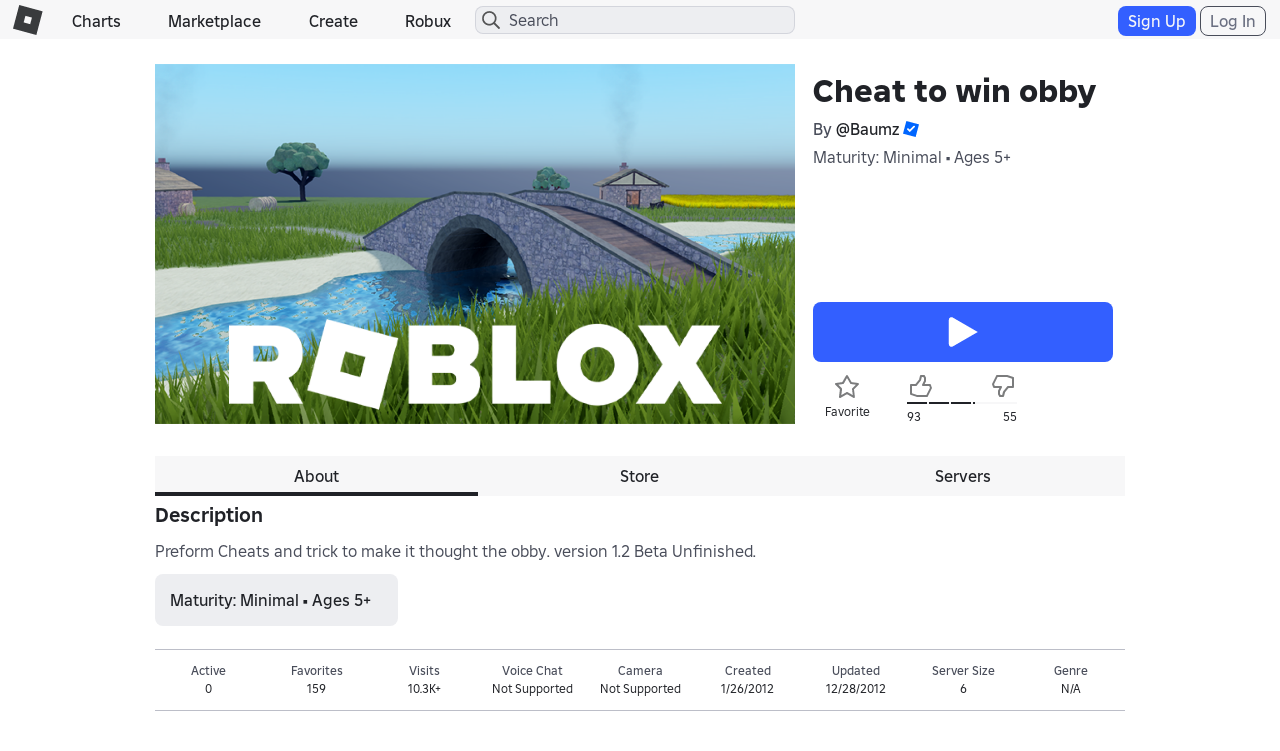

--- FILE ---
content_type: text/html; charset=utf-8
request_url: https://www.roblox.com/games/votingservice/70921221
body_size: 331
content:

    <li id="voting-section"
        class="voting-panel body"
        data-target-id="70921221"
        data-total-up-votes="93"
        data-total-down-votes="55"
        data-vote-modal=""
        data-user-authenticated="false"
        data-vote-url="https://apis.roblox.com/voting-api/vote/asset/70921221?vote="
        data-register-url=""
        data-account-page-url="">
        <div class="spinner spinner-sm loading"></div>
            <div class="vote-summary">
                <div class="voting-details">
                    <div class="users-vote ">

                        <div class="upvote">
                            <span class="icon-like "></span>
                        </div>

                        <div class="vote-details">
                            <div class="vote-container">
                                <div class="vote-background"></div>
                                <div class="vote-percentage"></div>
                                <div class="vote-mask">
                                    <div class="segment seg-1"></div>
                                    <div class="segment seg-2"></div>
                                    <div class="segment seg-3"></div>
                                    <div class="segment seg-4"></div>
                                </div>
                            </div>

                            <div class="vote-numbers">
                                <div class="count-left">
                                    <span id="vote-up-text" title="93" class="vote-text">93</span>
                                </div>
                                <div class="count-right">
                                    <span id="vote-down-text" title="55" class="vote-text">55</span>

                                    </div>
                            </div>
                        </div>

                        <div class="downvote">
                            <span class="icon-dislike "></span>
                        </div>

                    </div>
                </div>

            </div>
    </li>


--- FILE ---
content_type: application/javascript
request_url: https://js.rbxcdn.com/1ee9715cdbe1c3459a2357f816ba78269318748b8072ec74556f2d11015724e2.js
body_size: 2677
content:
!function(){"use strict";function t(){return document.getElementById(s)}function r(){var e=(S()||{}).universeId;return null!=(e=I(void 0===e?"":e).gameDetails)&&e.licenseDescription?b().createElement("div",{className:"game-licensed-badges-container"},b().createElement("div",{className:"game-licensed-badge"},b().createElement("div",{className:"game-licensed-badge-info"},null==e?void 0:e.licenseDescription))):null}var a={n:function(e){var t=e&&e.__esModule?function(){return e.default}:function(){return e};return a.d(t,{a:t}),t},d:function(e,t){for(var n in t)a.o(t,n)&&!a.o(e,n)&&Object.defineProperty(e,n,{enumerable:!0,get:t[n]})},o:function(e,t){return Object.prototype.hasOwnProperty.call(e,t)}},i=CoreUtilities,h=React,b=a.n(h),o=ReactDOM,l=ReactUtilities,c=TanstackQuery,w=Roblox,n=w.EnvironmentUrls.apiGatewayUrl,x=function(e){return i.urlService.getUrlWithLocale("/info/age-recommendations-policy",e)},u=function(){return n+"/experience-guidelines-api/experience-guidelines/get-age-recommendation"},E=function(e){var t={url:u(),retryable:!0,withCredentials:!0},e={universeId:e};return i.httpService.post(t,e)},e={common:[],feature:"Feature.GameDetails"},s="game-detail-meta-data",S=function(){var e,a=(null===(e=t())||void 0===e?void 0:e.dataset)||{};return Object.keys(a).reduce(function(e,t){var n=a[t].toLowerCase();return e[t]="true"===n||"false"!==n&&a[t],e},{})},D="Suitable for everyone",k="Content Maturity",R="N/A",N="Label.ContentMaturity",C="Label.Unavailable",U="Label.ContainsStrongLanguageWarningWithGuideline",d=function(e,o,l,c){return new(l=l||Promise)(function(n,t){function a(e){try{i(c.next(e))}catch(e){t(e)}}function r(e){try{i(c.throw(e))}catch(e){t(e)}}function i(e){var t;e.done?n(e.value):((t=e.value)instanceof l?t:new l(function(e){e(t)})).then(a,r)}i((c=c.apply(e,o||[])).next())})},m=function(n,a){var r,i,o,l={label:0,sent:function(){if(1&o[0])throw o[1];return o[1]},trys:[],ops:[]},e={next:t(0),throw:t(1),return:t(2)};return"function"==typeof Symbol&&(e[Symbol.iterator]=function(){return this}),e;function t(t){return function(e){return function(t){if(r)throw new TypeError("Generator is already executing.");for(;l;)try{if(r=1,i&&(o=2&t[0]?i.return:t[0]?i.throw||((o=i.return)&&o.call(i),0):i.next)&&!(o=o.call(i,t[1])).done)return o;switch(i=0,o&&(t=[2&t[0],o.value]),t[0]){case 0:case 1:o=t;break;case 4:return l.label++,{value:t[1],done:!1};case 5:l.label++,i=t[1],t=[0];continue;case 7:t=l.ops.pop(),l.trys.pop();continue;default:if(!(o=0<(o=l.trys).length&&o[o.length-1])&&(6===t[0]||2===t[0])){l=0;continue}if(3===t[0]&&(!o||t[1]>o[0]&&t[1]<o[3])){l.label=t[1];break}if(6===t[0]&&l.label<o[1]){l.label=o[1],o=t;break}if(o&&l.label<o[2]){l.label=o[2],l.ops.push(t);break}o[2]&&l.ops.pop(),l.trys.pop();continue}t=a.call(n,l)}catch(e){t=[6,e],i=0}finally{r=o=0}if(5&t[0])throw t[1];return{value:t[0]?t[1]:void 0,done:!0}}([t,e])}}},f=function(e){return n+"/asset-text-filter-settings/public/universe/"+e},B=function(n){return d(void 0,void 0,Promise,function(){var t;return m(this,function(e){switch(e.label){case 0:return t={url:f(n),retryable:!0,withCredentials:!0},[4,i.httpService.get(t)];case 1:return[2,e.sent().data]}})})},P=function(e,o,l,c){return new(l=l||Promise)(function(n,t){function a(e){try{i(c.next(e))}catch(e){t(e)}}function r(e){try{i(c.throw(e))}catch(e){t(e)}}function i(e){var t;e.done?n(e.value):((t=e.value)instanceof l?t:new l(function(e){e(t)})).then(a,r)}i((c=c.apply(e,o||[])).next())})},G=function(n,a){var r,i,o,l={label:0,sent:function(){if(1&o[0])throw o[1];return o[1]},trys:[],ops:[]},e={next:t(0),throw:t(1),return:t(2)};return"function"==typeof Symbol&&(e[Symbol.iterator]=function(){return this}),e;function t(t){return function(e){return function(t){if(r)throw new TypeError("Generator is already executing.");for(;l;)try{if(r=1,i&&(o=2&t[0]?i.return:t[0]?i.throw||((o=i.return)&&o.call(i),0):i.next)&&!(o=o.call(i,t[1])).done)return o;switch(i=0,o&&(t=[2&t[0],o.value]),t[0]){case 0:case 1:o=t;break;case 4:return l.label++,{value:t[1],done:!1};case 5:l.label++,i=t[1],t=[0];continue;case 7:t=l.ops.pop(),l.trys.pop();continue;default:if(!(o=0<(o=l.trys).length&&o[o.length-1])&&(6===t[0]||2===t[0])){l=0;continue}if(3===t[0]&&(!o||t[1]>o[0]&&t[1]<o[3])){l.label=t[1];break}if(6===t[0]&&l.label<o[1]){l.label=o[1],o=t;break}if(o&&l.label<o[2]){l.label=o[2],l.ops.push(t);break}o[2]&&l.ops.pop(),l.trys.pop();continue}t=a.call(n,l)}catch(e){t=[6,e],i=0}finally{r=o=0}if(5&t[0])throw t[1];return{value:t[0]?t[1]:void 0,done:!0}}([t,e])}}},p=(0,l.withTranslations)(function(e){var t=e.isDisplayAgeRecommendationDetails,n=e.translate,a=(0,h.useState)(!1),r=a[0],i=a[1],o=(0,h.useState)(!1),l=(o[0],o[1]),c=(0,h.useState)(!1),u=c[0],s=c[1],e=(0,h.useState)(!1),a=e[0],d=e[1],o=(0,h.useState)(null),c=o[0],m=o[1],e=(0,h.useState)(null),o=e[0],f=e[1],e=(S()||{}).universeId,p=void 0===e?"":e,g=(0,h.useCallback)(function(){return P(void 0,void 0,void 0,function(){var t;return G(this,function(e){switch(e.label){case 0:return e.trys.push([0,2,,3]),[4,B(p)];case 1:return t=e.sent(),d(!0===(null==t?void 0:t.Profanity)),[3,3];case 2:return e.sent(),d(!1),[3,3];case 3:return[2]}})})},[p]),v=(0,h.useCallback)(function(){return P(void 0,void 0,void 0,function(){var t,n;return G(this,function(e){switch(e.label){case 0:i(!0),e.label=1;case 1:return e.trys.push([1,3,4,5]),[4,E(p)];case 2:return(t=e.sent(),n=t.data,f(n.headerDisplayName),null==(null===(t=n.ageRecommendationDetails)||void 0===t?void 0:t.summary.ageRecommendation))?(m(null),[2]):(t=(t=null===(t=n.ageRecommendationDetails.descriptorUsages)||void 0===t?void 0:t.map(function(e){return e.descriptor.displayName}).join(", "))||(0===n.ageRecommendationDetails.summary.ageRecommendation.minimumAge?D:""),t={descriptorDisplayNames:t,ageRecommendationBracket:null!==(t=n.ageRecommendationDetails.summary.ageRecommendation.displayNameWithHeaderShort)&&void 0!==t?t:n.ageRecommendationDetails.summary.ageRecommendation.displayName},m(t),n=null===(n=n.ageRecommendationDetails.descriptorUsages)||void 0===n?void 0:n.find(function(e){return"strong-language"===e.name}),s(!0===(null==n?void 0:n.contains)),[3,5]);case 3:return e.sent(),l(!0),m(null),s(!1),f(null),[3,5];case 4:return i(!1),[7];case 5:return[2]}})})},[p]),y=(0,h.useCallback)(function(){return P(void 0,void 0,void 0,function(){return G(this,function(e){switch(e.label){case 0:return e.trys.push([0,3,4,5]),i(!0),[4,v()];case 1:return e.sent(),[4,g()];case 2:return e.sent(),[3,5];case 3:return e.sent(),l(!0),m(null),d(!1),f(null),s(!1),[3,5];case 4:return i(!1),[7];case 5:return[2]}})})},[v,g]);(0,h.useEffect)(function(){y()},[y]);e=(new w.Intl).getRobloxLocale();if(t){if(c)return b().createElement("div",{className:"age-rating-details col-xs-12 section-content"},b().createElement("a",{className:"age-rating-age-bracket text-lead text-link",href:x(e)},c.ageRecommendationBracket),b().createElement("span",{className:"age-rating-display-name text"},c.descriptorDisplayNames));if(!r)return b().createElement("div",{className:"age-rating-details col-xs-12 section-content"},b().createElement("a",{className:"age-rating-age-bracket text-lead text-link",href:x(e)},null!==(o=null!=o?o:n(N))&&void 0!==o?o:k),b().createElement("span",{className:"age-rating-display-name text"},null!==(o=n(C))&&void 0!==o?o:R))}if(c&&(a||u)){n=n(U,{guideline:c.ageRecommendationBracket});return b().createElement("a",{className:"age-recommendation-title text",href:"#game-age-recommendation-details"},""!==n?n:c.ageRecommendationBracket)}return c?b().createElement("a",{className:"age-recommendation-title text",href:"#game-age-recommendation-details-container"},c.ageRecommendationBracket):b().createElement(b().Fragment,null)},e),e=CoreRobloxUtilities,g=(HeaderScripts,w.EnvironmentUrls.gamesApi,w.EnvironmentUrls.voiceApi,function(e,o,l,c){return new(l=l||Promise)(function(n,t){function a(e){try{i(c.next(e))}catch(e){t(e)}}function r(e){try{i(c.throw(e))}catch(e){t(e)}}function i(e){var t;e.done?n(e.value):((t=e.value)instanceof l?t:new l(function(e){e(t)})).then(a,r)}i((c=c.apply(e,o||[])).next())})}),v=function(n,a){var r,i,o,l={label:0,sent:function(){if(1&o[0])throw o[1];return o[1]},trys:[],ops:[]},e={next:t(0),throw:t(1),return:t(2)};return"function"==typeof Symbol&&(e[Symbol.iterator]=function(){return this}),e;function t(t){return function(e){return function(t){if(r)throw new TypeError("Generator is already executing.");for(;l;)try{if(r=1,i&&(o=2&t[0]?i.return:t[0]?i.throw||((o=i.return)&&o.call(i),0):i.next)&&!(o=o.call(i,t[1])).done)return o;switch(i=0,o&&(t=[2&t[0],o.value]),t[0]){case 0:case 1:o=t;break;case 4:return l.label++,{value:t[1],done:!1};case 5:l.label++,i=t[1],t=[0];continue;case 7:t=l.ops.pop(),l.trys.pop();continue;default:if(!(o=0<(o=l.trys).length&&o[o.length-1])&&(6===t[0]||2===t[0])){l=0;continue}if(3===t[0]&&(!o||t[1]>o[0]&&t[1]<o[3])){l.label=t[1];break}if(6===t[0]&&l.label<o[1]){l.label=o[1],o=t;break}if(o&&l.label<o[2]){l.label=o[2],l.ops.push(t);break}o[2]&&l.ops.pop(),l.trys.pop();continue}t=a.call(n,l)}catch(e){t=[6,e],i=0}finally{r=o=0}if(5&t[0])throw t[1];return{value:t[0]?t[1]:void 0,done:!0}}([t,e])}}},y=e.dataStores.gamesDataStore,A=(e.dataStores.userDataStoreV2,e.dataStores.localeDataStore,e.dataStores.userDataStore.FriendsUserSortType,function(t){return g(void 0,void 0,Promise,function(){return v(this,function(e){switch(e.label){case 0:return[4,y.getGameDetails([t])];case 1:return[2,e.sent().data.data[0]]}})})}),I=function(e){var t=(0,c.useQuery)({queryKey:["getGameDetails",e],queryFn:function(){return A(e)}});return{gameDetails:t.data,hasError:t.isError}};(0,i.ready)(function(){var e=document.getElementById("game-age-recommendation-details");e&&((0,o.render)(b().createElement(p,{isDisplayAgeRecommendationDetails:!0}),e),e=null);var t,n,a=document.getElementById("game-age-recommendation-container");a&&((0,o.render)(b().createElement(p,{isDisplayAgeRecommendationDetails:!1}),a),t=a,(n=document.createElement("div")).id="game-licensed-badge-container",null!==(e=t.parentElement)&&void 0!==e&&e.insertBefore(n,t.nextSibling),(0,o.render)(b().createElement(c.QueryClientProvider,{client:l.queryClient},b().createElement(r,null)),n))})}();
//# sourceMappingURL=https://sourcemaps.rbxcdn.com/b7dea19986916c85602f62d9f9cd1637-gameGuidelines.bundle.min.js.map

/* Bundle detector */
window.Roblox && window.Roblox.BundleDetector && window.Roblox.BundleDetector.bundleDetected("GameGuidelines");

--- FILE ---
content_type: application/javascript
request_url: https://js.rbxcdn.com/5d2380bf5088a7442124d19681a75424c366c4074e9dbabf117501b373350ad6.js
body_size: 63137
content:
/*! For license information please see gameDetails.bundle.min.js.LICENSE.txt */
!function(){var e={7989:function(e,t,n){function r(){var e;try{e=t.storage.debug}catch(e){}return!e&&"undefined"!=typeof process&&"env"in process&&(e=process.env.DEBUG),e}(t=e.exports=n(2426)).log=function(){return"object"==typeof console&&console.log&&Function.prototype.apply.call(console.log,console,arguments)},t.formatArgs=function(e){var n=this.useColors;if(e[0]=(n?"%c":"")+this.namespace+(n?" %c":" ")+e[0]+(n?"%c ":" ")+"+"+t.humanize(this.diff),!n)return;var r="color: "+this.color;e.splice(1,0,r,"color: inherit");var a=0,i=0;e[0].replace(/%[a-zA-Z%]/g,(function(e){"%%"!==e&&(a++,"%c"===e&&(i=a))})),e.splice(i,0,r)},t.save=function(e){try{null==e?t.storage.removeItem("debug"):t.storage.debug=e}catch(e){}},t.load=r,t.useColors=function(){if("undefined"!=typeof window&&window.process&&"renderer"===window.process.type)return!0;return"undefined"!=typeof document&&document.documentElement&&document.documentElement.style&&document.documentElement.style.WebkitAppearance||"undefined"!=typeof window&&window.console&&(window.console.firebug||window.console.exception&&window.console.table)||"undefined"!=typeof navigator&&navigator.userAgent&&navigator.userAgent.toLowerCase().match(/firefox\/(\d+)/)&&parseInt(RegExp.$1,10)>=31||"undefined"!=typeof navigator&&navigator.userAgent&&navigator.userAgent.toLowerCase().match(/applewebkit\/(\d+)/)},t.storage="undefined"!=typeof chrome&&void 0!==chrome.storage?chrome.storage.local:function(){try{return window.localStorage}catch(e){}}(),t.colors=["lightseagreen","forestgreen","goldenrod","dodgerblue","darkorchid","crimson"],t.formatters.j=function(e){try{return JSON.stringify(e)}catch(e){return"[UnexpectedJSONParseError]: "+e.message}},t.enable(r())},2426:function(e,t,n){var r;function a(e){function n(){if(n.enabled){var e=n,a=+new Date,i=a-(r||a);e.diff=i,e.prev=r,e.curr=a,r=a;for(var o=new Array(arguments.length),u=0;u<o.length;u++)o[u]=arguments[u];o[0]=t.coerce(o[0]),"string"!=typeof o[0]&&o.unshift("%O");var l=0;o[0]=o[0].replace(/%([a-zA-Z%])/g,(function(n,r){if("%%"===n)return n;l++;var a=t.formatters[r];if("function"==typeof a){var i=o[l];n=a.call(e,i),o.splice(l,1),l--}return n})),t.formatArgs.call(e,o),(n.log||t.log||console.log.bind(console)).apply(e,o)}}return n.namespace=e,n.enabled=t.enabled(e),n.useColors=t.useColors(),n.color=function(e){var n,r=0;for(n in e)r=(r<<5)-r+e.charCodeAt(n),r|=0;return t.colors[Math.abs(r)%t.colors.length]}(e),"function"==typeof t.init&&t.init(n),n}(t=e.exports=a.debug=a.default=a).coerce=function(e){return e instanceof Error?e.stack||e.message:e},t.disable=function(){t.enable("")},t.enable=function(e){t.save(e),t.names=[],t.skips=[];for(var n=("string"==typeof e?e:"").split(/[\s,]+/),r=n.length,a=0;a<r;a++)n[a]&&("-"===(e=n[a].replace(/\*/g,".*?"))[0]?t.skips.push(new RegExp("^"+e.substr(1)+"$")):t.names.push(new RegExp("^"+e+"$")))},t.enabled=function(e){var n,r;for(n=0,r=t.skips.length;n<r;n++)if(t.skips[n].test(e))return!1;for(n=0,r=t.names.length;n<r;n++)if(t.names[n].test(e))return!0;return!1},t.humanize=n(6301),t.names=[],t.skips=[],t.formatters={}},1315:function(){!function(){"use strict";if("object"==typeof window)if("IntersectionObserver"in window&&"IntersectionObserverEntry"in window&&"intersectionRatio"in window.IntersectionObserverEntry.prototype)"isIntersecting"in window.IntersectionObserverEntry.prototype||Object.defineProperty(window.IntersectionObserverEntry.prototype,"isIntersecting",{get:function(){return this.intersectionRatio>0}});else{var e=function(){for(var e=window.document,t=a(e);t;)t=a(e=t.ownerDocument);return e}(),t=[],n=null,r=null;o.prototype.THROTTLE_TIMEOUT=100,o.prototype.POLL_INTERVAL=null,o.prototype.USE_MUTATION_OBSERVER=!0,o._setupCrossOriginUpdater=function(){return n||(n=function(e,n){r=e&&n?f(e,n):{top:0,bottom:0,left:0,right:0,width:0,height:0},t.forEach((function(e){e._checkForIntersections()}))}),n},o._resetCrossOriginUpdater=function(){n=null,r=null},o.prototype.observe=function(e){if(!this._observationTargets.some((function(t){return t.element==e}))){if(!e||1!=e.nodeType)throw new Error("target must be an Element");this._registerInstance(),this._observationTargets.push({element:e,entry:null}),this._monitorIntersections(e.ownerDocument),this._checkForIntersections()}},o.prototype.unobserve=function(e){this._observationTargets=this._observationTargets.filter((function(t){return t.element!=e})),this._unmonitorIntersections(e.ownerDocument),0==this._observationTargets.length&&this._unregisterInstance()},o.prototype.disconnect=function(){this._observationTargets=[],this._unmonitorAllIntersections(),this._unregisterInstance()},o.prototype.takeRecords=function(){var e=this._queuedEntries.slice();return this._queuedEntries=[],e},o.prototype._initThresholds=function(e){var t=e||[0];return Array.isArray(t)||(t=[t]),t.sort().filter((function(e,t,n){if("number"!=typeof e||isNaN(e)||e<0||e>1)throw new Error("threshold must be a number between 0 and 1 inclusively");return e!==n[t-1]}))},o.prototype._parseRootMargin=function(e){var t=(e||"0px").split(/\s+/).map((function(e){var t=/^(-?\d*\.?\d+)(px|%)$/.exec(e);if(!t)throw new Error("rootMargin must be specified in pixels or percent");return{value:parseFloat(t[1]),unit:t[2]}}));return t[1]=t[1]||t[0],t[2]=t[2]||t[0],t[3]=t[3]||t[1],t},o.prototype._monitorIntersections=function(t){var n=t.defaultView;if(n&&-1==this._monitoringDocuments.indexOf(t)){var r=this._checkForIntersections,i=null,o=null;this.POLL_INTERVAL?i=n.setInterval(r,this.POLL_INTERVAL):(u(n,"resize",r,!0),u(t,"scroll",r,!0),this.USE_MUTATION_OBSERVER&&"MutationObserver"in n&&(o=new n.MutationObserver(r)).observe(t,{attributes:!0,childList:!0,characterData:!0,subtree:!0})),this._monitoringDocuments.push(t),this._monitoringUnsubscribes.push((function(){var e=t.defaultView;e&&(i&&e.clearInterval(i),l(e,"resize",r,!0)),l(t,"scroll",r,!0),o&&o.disconnect()}));var s=this.root&&(this.root.ownerDocument||this.root)||e;if(t!=s){var c=a(t);c&&this._monitorIntersections(c.ownerDocument)}}},o.prototype._unmonitorIntersections=function(t){var n=this._monitoringDocuments.indexOf(t);if(-1!=n){var r=this.root&&(this.root.ownerDocument||this.root)||e,i=this._observationTargets.some((function(e){var n=e.element.ownerDocument;if(n==t)return!0;for(;n&&n!=r;){var i=a(n);if((n=i&&i.ownerDocument)==t)return!0}return!1}));if(!i){var o=this._monitoringUnsubscribes[n];if(this._monitoringDocuments.splice(n,1),this._monitoringUnsubscribes.splice(n,1),o(),t!=r){var u=a(t);u&&this._unmonitorIntersections(u.ownerDocument)}}}},o.prototype._unmonitorAllIntersections=function(){var e=this._monitoringUnsubscribes.slice(0);this._monitoringDocuments.length=0,this._monitoringUnsubscribes.length=0;for(var t=0;t<e.length;t++)e[t]()},o.prototype._checkForIntersections=function(){if(this.root||!n||r){var e=this._rootIsInDom(),t=e?this._getRootRect():{top:0,bottom:0,left:0,right:0,width:0,height:0};this._observationTargets.forEach((function(r){var a=r.element,o=s(a),u=this._rootContainsTarget(a),l=r.entry,c=e&&u&&this._computeTargetAndRootIntersection(a,o,t),f=null;this._rootContainsTarget(a)?n&&!this.root||(f=t):f={top:0,bottom:0,left:0,right:0,width:0,height:0};var d=r.entry=new i({time:window.performance&&performance.now&&performance.now(),target:a,boundingClientRect:o,rootBounds:f,intersectionRect:c});l?e&&u?this._hasCrossedThreshold(l,d)&&this._queuedEntries.push(d):l&&l.isIntersecting&&this._queuedEntries.push(d):this._queuedEntries.push(d)}),this),this._queuedEntries.length&&this._callback(this.takeRecords(),this)}},o.prototype._computeTargetAndRootIntersection=function(t,a,i){if("none"!=window.getComputedStyle(t).display){for(var o,u,l,c,d,v,m,h,g=a,y=p(t),b=!1;!b&&y;){var w=null,E=1==y.nodeType?window.getComputedStyle(y):{};if("none"==E.display)return null;if(y==this.root||9==y.nodeType)if(b=!0,y==this.root||y==e)n&&!this.root?!r||0==r.width&&0==r.height?(y=null,w=null,g=null):w=r:w=i;else{var _=p(y),I=_&&s(_),S=_&&this._computeTargetAndRootIntersection(_,I,i);I&&S?(y=_,w=f(I,S)):(y=null,g=null)}else{var T=y.ownerDocument;y!=T.body&&y!=T.documentElement&&"visible"!=E.overflow&&(w=s(y))}if(w&&(o=w,u=g,l=void 0,c=void 0,d=void 0,v=void 0,m=void 0,h=void 0,l=Math.max(o.top,u.top),c=Math.min(o.bottom,u.bottom),d=Math.max(o.left,u.left),v=Math.min(o.right,u.right),h=c-l,g=(m=v-d)>=0&&h>=0&&{top:l,bottom:c,left:d,right:v,width:m,height:h}||null),!g)break;y=y&&p(y)}return g}},o.prototype._getRootRect=function(){var t;if(this.root&&!v(this.root))t=s(this.root);else{var n=v(this.root)?this.root:e,r=n.documentElement,a=n.body;t={top:0,left:0,right:r.clientWidth||a.clientWidth,width:r.clientWidth||a.clientWidth,bottom:r.clientHeight||a.clientHeight,height:r.clientHeight||a.clientHeight}}return this._expandRectByRootMargin(t)},o.prototype._expandRectByRootMargin=function(e){var t=this._rootMarginValues.map((function(t,n){return"px"==t.unit?t.value:t.value*(n%2?e.width:e.height)/100})),n={top:e.top-t[0],right:e.right+t[1],bottom:e.bottom+t[2],left:e.left-t[3]};return n.width=n.right-n.left,n.height=n.bottom-n.top,n},o.prototype._hasCrossedThreshold=function(e,t){var n=e&&e.isIntersecting?e.intersectionRatio||0:-1,r=t.isIntersecting?t.intersectionRatio||0:-1;if(n!==r)for(var a=0;a<this.thresholds.length;a++){var i=this.thresholds[a];if(i==n||i==r||i<n!=i<r)return!0}},o.prototype._rootIsInDom=function(){return!this.root||d(e,this.root)},o.prototype._rootContainsTarget=function(t){var n=this.root&&(this.root.ownerDocument||this.root)||e;return d(n,t)&&(!this.root||n==t.ownerDocument)},o.prototype._registerInstance=function(){t.indexOf(this)<0&&t.push(this)},o.prototype._unregisterInstance=function(){var e=t.indexOf(this);-1!=e&&t.splice(e,1)},window.IntersectionObserver=o,window.IntersectionObserverEntry=i}function a(e){try{return e.defaultView&&e.defaultView.frameElement||null}catch(e){return null}}function i(e){this.time=e.time,this.target=e.target,this.rootBounds=c(e.rootBounds),this.boundingClientRect=c(e.boundingClientRect),this.intersectionRect=c(e.intersectionRect||{top:0,bottom:0,left:0,right:0,width:0,height:0}),this.isIntersecting=!!e.intersectionRect;var t=this.boundingClientRect,n=t.width*t.height,r=this.intersectionRect,a=r.width*r.height;this.intersectionRatio=n?Number((a/n).toFixed(4)):this.isIntersecting?1:0}function o(e,t){var n,r,a,i=t||{};if("function"!=typeof e)throw new Error("callback must be a function");if(i.root&&1!=i.root.nodeType&&9!=i.root.nodeType)throw new Error("root must be a Document or Element");this._checkForIntersections=(n=this._checkForIntersections.bind(this),r=this.THROTTLE_TIMEOUT,a=null,function(){a||(a=setTimeout((function(){n(),a=null}),r))}),this._callback=e,this._observationTargets=[],this._queuedEntries=[],this._rootMarginValues=this._parseRootMargin(i.rootMargin),this.thresholds=this._initThresholds(i.threshold),this.root=i.root||null,this.rootMargin=this._rootMarginValues.map((function(e){return e.value+e.unit})).join(" "),this._monitoringDocuments=[],this._monitoringUnsubscribes=[]}function u(e,t,n,r){"function"==typeof e.addEventListener?e.addEventListener(t,n,r||!1):"function"==typeof e.attachEvent&&e.attachEvent("on"+t,n)}function l(e,t,n,r){"function"==typeof e.removeEventListener?e.removeEventListener(t,n,r||!1):"function"==typeof e.detachEvent&&e.detachEvent("on"+t,n)}function s(e){var t;try{t=e.getBoundingClientRect()}catch(e){}return t?(t.width&&t.height||(t={top:t.top,right:t.right,bottom:t.bottom,left:t.left,width:t.right-t.left,height:t.bottom-t.top}),t):{top:0,bottom:0,left:0,right:0,width:0,height:0}}function c(e){return!e||"x"in e?e:{top:e.top,y:e.top,bottom:e.bottom,left:e.left,x:e.left,right:e.right,width:e.width,height:e.height}}function f(e,t){var n=t.top-e.top,r=t.left-e.left;return{top:n,left:r,height:t.height,width:t.width,bottom:n+t.height,right:r+t.width}}function d(e,t){for(var n=t;n;){if(n==e)return!0;n=p(n)}return!1}function p(t){var n=t.parentNode;return 9==t.nodeType&&t!=e?a(t):(n&&n.assignedSlot&&(n=n.assignedSlot.parentNode),n&&11==n.nodeType&&n.host?n.host:n)}function v(e){return e&&9===e.nodeType}}()},4351:function(e){function t(e,t){e.onload=function(){this.onerror=this.onload=null,t(null,e)},e.onerror=function(){this.onerror=this.onload=null,t(new Error("Failed to load "+this.src),e)}}function n(e,t){e.onreadystatechange=function(){"complete"!=this.readyState&&"loaded"!=this.readyState||(this.onreadystatechange=null,t(null,e))}}e.exports=function(e,r,a){var i=document.head||document.getElementsByTagName("head")[0],o=document.createElement("script");"function"==typeof r&&(a=r,r={}),r=r||{},a=a||function(){},o.type=r.type||"text/javascript",o.charset=r.charset||"utf8",o.async=!("async"in r)||!!r.async,o.src=e,r.attrs&&function(e,t){for(var n in t)e.setAttribute(n,t[n])}(o,r.attrs),r.text&&(o.text=""+r.text),("onload"in o?t:n)(o,a),o.onload||t(o,a),i.appendChild(o)}},8601:function(e,t,n){var r=/^\s+|\s+$/g,a=/^[-+]0x[0-9a-f]+$/i,i=/^0b[01]+$/i,o=/^0o[0-7]+$/i,u=parseInt,l="object"==typeof n.g&&n.g&&n.g.Object===Object&&n.g,s="object"==typeof self&&self&&self.Object===Object&&self,c=l||s||Function("return this")(),f=Object.prototype.toString,d=Math.max,p=Math.min,v=function(){return c.Date.now()};function m(e){var t=typeof e;return!!e&&("object"==t||"function"==t)}function h(e){if("number"==typeof e)return e;if(function(e){return"symbol"==typeof e||function(e){return!!e&&"object"==typeof e}(e)&&"[object Symbol]"==f.call(e)}(e))return NaN;if(m(e)){var t="function"==typeof e.valueOf?e.valueOf():e;e=m(t)?t+"":t}if("string"!=typeof e)return 0===e?e:+e;e=e.replace(r,"");var n=i.test(e);return n||o.test(e)?u(e.slice(2),n?2:8):a.test(e)?NaN:+e}e.exports=function(e,t,n){var r,a,i,o,u,l,s=0,c=!1,f=!1,g=!0;if("function"!=typeof e)throw new TypeError("Expected a function");function y(t){var n=r,i=a;return r=a=void 0,s=t,o=e.apply(i,n)}function b(e){var n=e-l;return void 0===l||n>=t||n<0||f&&e-s>=i}function w(){var e=v();if(b(e))return E(e);u=setTimeout(w,function(e){var n=t-(e-l);return f?p(n,i-(e-s)):n}(e))}function E(e){return u=void 0,g&&r?y(e):(r=a=void 0,o)}function _(){var e=v(),n=b(e);if(r=arguments,a=this,l=e,n){if(void 0===u)return function(e){return s=e,u=setTimeout(w,t),c?y(e):o}(l);if(f)return u=setTimeout(w,t),y(l)}return void 0===u&&(u=setTimeout(w,t)),o}return t=h(t)||0,m(n)&&(c=!!n.leading,i=(f="maxWait"in n)?d(h(n.maxWait)||0,t):i,g="trailing"in n?!!n.trailing:g),_.cancel=function(){void 0!==u&&clearTimeout(u),s=0,r=l=a=u=void 0},_.flush=function(){return void 0===u?o:E(v())},_}},6301:function(e){var t=1e3,n=60*t,r=60*n,a=24*r,i=365.25*a;function o(e,t,n){if(!(e<t))return e<1.5*t?Math.floor(e/t)+" "+n:Math.ceil(e/t)+" "+n+"s"}e.exports=function(e,u){u=u||{};var l,s=typeof e;if("string"===s&&e.length>0)return function(e){if((e=String(e)).length>100)return;var o=/^((?:\d+)?\.?\d+) *(milliseconds?|msecs?|ms|seconds?|secs?|s|minutes?|mins?|m|hours?|hrs?|h|days?|d|years?|yrs?|y)?$/i.exec(e);if(!o)return;var u=parseFloat(o[1]);switch((o[2]||"ms").toLowerCase()){case"years":case"year":case"yrs":case"yr":case"y":return u*i;case"days":case"day":case"d":return u*a;case"hours":case"hour":case"hrs":case"hr":case"h":return u*r;case"minutes":case"minute":case"mins":case"min":case"m":return u*n;case"seconds":case"second":case"secs":case"sec":case"s":return u*t;case"milliseconds":case"millisecond":case"msecs":case"msec":case"ms":return u;default:return}}(e);if("number"===s&&!1===isNaN(e))return u.long?o(l=e,a,"day")||o(l,r,"hour")||o(l,n,"minute")||o(l,t,"second")||l+" ms":function(e){if(e>=a)return Math.round(e/a)+"d";if(e>=r)return Math.round(e/r)+"h";if(e>=n)return Math.round(e/n)+"m";if(e>=t)return Math.round(e/t)+"s";return e+"ms"}(e);throw new Error("val is not a non-empty string or a valid number. val="+JSON.stringify(e))}},350:function(e){"use strict";var t;t=function(){var e={},t={};return e.on=function(e,n){var r={name:e,handler:n};return t[e]=t[e]||[],t[e].unshift(r),r},e.off=function(e){var n=t[e.name].indexOf(e);-1!==n&&t[e.name].splice(n,1)},e.trigger=function(e,n){var r,a=t[e];if(a)for(r=a.length;r--;)a[r].handler(n)},e},e.exports=t},2664:function(e,t,n){"use strict";Object.defineProperty(t,"__esModule",{value:!0});var r,a=n(8592),i=(r=a)&&r.__esModule?r:{default:r};t.default={pauseVideo:{acceptableStates:[i.default.ENDED,i.default.PAUSED],stateChangeRequired:!1},playVideo:{acceptableStates:[i.default.ENDED,i.default.PLAYING],stateChangeRequired:!1},seekTo:{acceptableStates:[i.default.ENDED,i.default.PLAYING,i.default.PAUSED],stateChangeRequired:!0,timeout:3e3}},e.exports=t.default},3449:function(e,t,n){"use strict";Object.defineProperty(t,"__esModule",{value:!0});var r=u(n(7989)),a=u(n(7677)),i=u(n(7013)),o=u(n(2664));function u(e){return e&&e.__esModule?e:{default:e}}var l=(0,r.default)("youtube-player"),s={proxyEvents:function(e){var t={},n=function(n){var r="on"+n.slice(0,1).toUpperCase()+n.slice(1);t[r]=function(t){l('event "%s"',r,t),e.trigger(n,t)}},r=!0,a=!1,o=void 0;try{for(var u,s=i.default[Symbol.iterator]();!(r=(u=s.next()).done);r=!0){n(u.value)}}catch(e){a=!0,o=e}finally{try{!r&&s.return&&s.return()}finally{if(a)throw o}}return t},promisifyPlayer:function(e){var t=arguments.length>1&&void 0!==arguments[1]&&arguments[1],n={},r=function(r){t&&o.default[r]?n[r]=function(){for(var t=arguments.length,n=Array(t),a=0;a<t;a++)n[a]=arguments[a];return e.then((function(e){var t=o.default[r],a=e.getPlayerState(),i=e[r].apply(e,n);return t.stateChangeRequired||Array.isArray(t.acceptableStates)&&-1===t.acceptableStates.indexOf(a)?new Promise((function(n){e.addEventListener("onStateChange",(function r(){var a=e.getPlayerState(),i=void 0;"number"==typeof t.timeout&&(i=setTimeout((function(){e.removeEventListener("onStateChange",r),n()}),t.timeout)),Array.isArray(t.acceptableStates)&&-1!==t.acceptableStates.indexOf(a)&&(e.removeEventListener("onStateChange",r),clearTimeout(i),n())}))})).then((function(){return i})):i}))}:n[r]=function(){for(var t=arguments.length,n=Array(t),a=0;a<t;a++)n[a]=arguments[a];return e.then((function(e){return e[r].apply(e,n)}))}},i=!0,u=!1,l=void 0;try{for(var s,c=a.default[Symbol.iterator]();!(i=(s=c.next()).done);i=!0){r(s.value)}}catch(e){u=!0,l=e}finally{try{!i&&c.return&&c.return()}finally{if(u)throw l}}return n}};t.default=s,e.exports=t.default},8592:function(e,t){"use strict";Object.defineProperty(t,"__esModule",{value:!0}),t.default={BUFFERING:3,ENDED:0,PAUSED:2,PLAYING:1,UNSTARTED:-1,VIDEO_CUED:5},e.exports=t.default},7013:function(e,t){"use strict";Object.defineProperty(t,"__esModule",{value:!0}),t.default=["ready","stateChange","playbackQualityChange","playbackRateChange","error","apiChange","volumeChange"],e.exports=t.default},7677:function(e,t){"use strict";Object.defineProperty(t,"__esModule",{value:!0}),t.default=["cueVideoById","loadVideoById","cueVideoByUrl","loadVideoByUrl","playVideo","pauseVideo","stopVideo","getVideoLoadedFraction","cuePlaylist","loadPlaylist","nextVideo","previousVideo","playVideoAt","setShuffle","setLoop","getPlaylist","getPlaylistIndex","setOption","mute","unMute","isMuted","setVolume","getVolume","seekTo","getPlayerState","getPlaybackRate","setPlaybackRate","getAvailablePlaybackRates","getPlaybackQuality","setPlaybackQuality","getAvailableQualityLevels","getCurrentTime","getDuration","removeEventListener","getVideoUrl","getVideoEmbedCode","getOptions","getOption","addEventListener","destroy","setSize","getIframe"],e.exports=t.default},6585:function(e,t,n){"use strict";Object.defineProperty(t,"__esModule",{value:!0});var r="function"==typeof Symbol&&"symbol"==typeof Symbol.iterator?function(e){return typeof e}:function(e){return e&&"function"==typeof Symbol&&e.constructor===Symbol&&e!==Symbol.prototype?"symbol":typeof e},a=u(n(350)),i=u(n(7946)),o=u(n(3449));function u(e){return e&&e.__esModule?e:{default:e}}var l=void 0;t.default=function(e){var t=arguments.length>1&&void 0!==arguments[1]?arguments[1]:{},n=arguments.length>2&&void 0!==arguments[2]&&arguments[2],u=(0,a.default)();if(l||(l=(0,i.default)(u)),t.events)throw new Error("Event handlers cannot be overwritten.");if("string"==typeof e&&!document.getElementById(e))throw new Error('Element "'+e+'" does not exist.');t.events=o.default.proxyEvents(u);var s=new Promise((function(n){"object"===(void 0===e?"undefined":r(e))&&e.playVideo instanceof Function?n(e):l.then((function(r){var a=new r.Player(e,t);return u.on("ready",(function(){n(a)})),null}))})),c=o.default.promisifyPlayer(s,n);return c.on=u.on,c.off=u.off,c},e.exports=t.default},7946:function(e,t,n){"use strict";Object.defineProperty(t,"__esModule",{value:!0});var r,a=n(4351),i=(r=a)&&r.__esModule?r:{default:r};t.default=function(e){return new Promise((function(t){if(window.YT&&window.YT.Player&&window.YT.Player instanceof Function)t(window.YT);else{var n="http:"===window.location.protocol?"http:":"https:";(0,i.default)(n+"//www.youtube.com/iframe_api",(function(t){t&&e.trigger("error",t)}));var r=window.onYouTubeIframeAPIReady;window.onYouTubeIframeAPIReady=function(){r&&r(),t(window.YT)}}}))},e.exports=t.default},5250:function(e,t,n){var r;e=n.nmd(e),function(){var a,i="Expected a function",o="__lodash_hash_undefined__",u="__lodash_placeholder__",l=16,s=32,c=64,f=128,d=256,p=1/0,v=9007199254740991,m=NaN,h=4294967295,g=[["ary",f],["bind",1],["bindKey",2],["curry",8],["curryRight",l],["flip",512],["partial",s],["partialRight",c],["rearg",d]],y="[object Arguments]",b="[object Array]",w="[object Boolean]",E="[object Date]",_="[object Error]",I="[object Function]",S="[object GeneratorFunction]",T="[object Map]",x="[object Number]",P="[object Object]",C="[object Promise]",k="[object RegExp]",L="[object Set]",N="[object String]",R="[object Symbol]",D="[object WeakMap]",A="[object ArrayBuffer]",O="[object DataView]",U="[object Float32Array]",F="[object Float64Array]",M="[object Int8Array]",G="[object Int16Array]",B="[object Int32Array]",j="[object Uint8Array]",V="[object Uint8ClampedArray]",H="[object Uint16Array]",z="[object Uint32Array]",W=/\b__p \+= '';/g,q=/\b(__p \+=) '' \+/g,$=/(__e\(.*?\)|\b__t\)) \+\n'';/g,K=/&(?:amp|lt|gt|quot|#39);/g,J=/[&<>"']/g,Y=RegExp(K.source),Q=RegExp(J.source),Z=/<%-([\s\S]+?)%>/g,X=/<%([\s\S]+?)%>/g,ee=/<%=([\s\S]+?)%>/g,te=/\.|\[(?:[^[\]]*|(["'])(?:(?!\1)[^\\]|\\.)*?\1)\]/,ne=/^\w*$/,re=/[^.[\]]+|\[(?:(-?\d+(?:\.\d+)?)|(["'])((?:(?!\2)[^\\]|\\.)*?)\2)\]|(?=(?:\.|\[\])(?:\.|\[\]|$))/g,ae=/[\\^$.*+?()[\]{}|]/g,ie=RegExp(ae.source),oe=/^\s+/,ue=/\s/,le=/\{(?:\n\/\* \[wrapped with .+\] \*\/)?\n?/,se=/\{\n\/\* \[wrapped with (.+)\] \*/,ce=/,? & /,fe=/[^\x00-\x2f\x3a-\x40\x5b-\x60\x7b-\x7f]+/g,de=/[()=,{}\[\]\/\s]/,pe=/\\(\\)?/g,ve=/\$\{([^\\}]*(?:\\.[^\\}]*)*)\}/g,me=/\w*$/,he=/^[-+]0x[0-9a-f]+$/i,ge=/^0b[01]+$/i,ye=/^\[object .+?Constructor\]$/,be=/^0o[0-7]+$/i,we=/^(?:0|[1-9]\d*)$/,Ee=/[\xc0-\xd6\xd8-\xf6\xf8-\xff\u0100-\u017f]/g,_e=/($^)/,Ie=/['\n\r\u2028\u2029\\]/g,Se="\\ud800-\\udfff",Te="\\u0300-\\u036f\\ufe20-\\ufe2f\\u20d0-\\u20ff",xe="\\u2700-\\u27bf",Pe="a-z\\xdf-\\xf6\\xf8-\\xff",Ce="A-Z\\xc0-\\xd6\\xd8-\\xde",ke="\\ufe0e\\ufe0f",Le="\\xac\\xb1\\xd7\\xf7\\x00-\\x2f\\x3a-\\x40\\x5b-\\x60\\x7b-\\xbf\\u2000-\\u206f \\t\\x0b\\f\\xa0\\ufeff\\n\\r\\u2028\\u2029\\u1680\\u180e\\u2000\\u2001\\u2002\\u2003\\u2004\\u2005\\u2006\\u2007\\u2008\\u2009\\u200a\\u202f\\u205f\\u3000",Ne="['’]",Re="["+Se+"]",De="["+Le+"]",Ae="["+Te+"]",Oe="\\d+",Ue="["+xe+"]",Fe="["+Pe+"]",Me="[^"+Se+Le+Oe+xe+Pe+Ce+"]",Ge="\\ud83c[\\udffb-\\udfff]",Be="[^"+Se+"]",je="(?:\\ud83c[\\udde6-\\uddff]){2}",Ve="[\\ud800-\\udbff][\\udc00-\\udfff]",He="["+Ce+"]",ze="\\u200d",We="(?:"+Fe+"|"+Me+")",qe="(?:"+He+"|"+Me+")",$e="(?:['’](?:d|ll|m|re|s|t|ve))?",Ke="(?:['’](?:D|LL|M|RE|S|T|VE))?",Je="(?:"+Ae+"|"+Ge+")"+"?",Ye="["+ke+"]?",Qe=Ye+Je+("(?:"+ze+"(?:"+[Be,je,Ve].join("|")+")"+Ye+Je+")*"),Ze="(?:"+[Ue,je,Ve].join("|")+")"+Qe,Xe="(?:"+[Be+Ae+"?",Ae,je,Ve,Re].join("|")+")",et=RegExp(Ne,"g"),tt=RegExp(Ae,"g"),nt=RegExp(Ge+"(?="+Ge+")|"+Xe+Qe,"g"),rt=RegExp([He+"?"+Fe+"+"+$e+"(?="+[De,He,"$"].join("|")+")",qe+"+"+Ke+"(?="+[De,He+We,"$"].join("|")+")",He+"?"+We+"+"+$e,He+"+"+Ke,"\\d*(?:1ST|2ND|3RD|(?![123])\\dTH)(?=\\b|[a-z_])","\\d*(?:1st|2nd|3rd|(?![123])\\dth)(?=\\b|[A-Z_])",Oe,Ze].join("|"),"g"),at=RegExp("["+ze+Se+Te+ke+"]"),it=/[a-z][A-Z]|[A-Z]{2}[a-z]|[0-9][a-zA-Z]|[a-zA-Z][0-9]|[^a-zA-Z0-9 ]/,ot=["Array","Buffer","DataView","Date","Error","Float32Array","Float64Array","Function","Int8Array","Int16Array","Int32Array","Map","Math","Object","Promise","RegExp","Set","String","Symbol","TypeError","Uint8Array","Uint8ClampedArray","Uint16Array","Uint32Array","WeakMap","_","clearTimeout","isFinite","parseInt","setTimeout"],ut=-1,lt={};lt[U]=lt[F]=lt[M]=lt[G]=lt[B]=lt[j]=lt[V]=lt[H]=lt[z]=!0,lt[y]=lt[b]=lt[A]=lt[w]=lt[O]=lt[E]=lt[_]=lt[I]=lt[T]=lt[x]=lt[P]=lt[k]=lt[L]=lt[N]=lt[D]=!1;var st={};st[y]=st[b]=st[A]=st[O]=st[w]=st[E]=st[U]=st[F]=st[M]=st[G]=st[B]=st[T]=st[x]=st[P]=st[k]=st[L]=st[N]=st[R]=st[j]=st[V]=st[H]=st[z]=!0,st[_]=st[I]=st[D]=!1;var ct={"\\":"\\","'":"'","\n":"n","\r":"r","\u2028":"u2028","\u2029":"u2029"},ft=parseFloat,dt=parseInt,pt="object"==typeof n.g&&n.g&&n.g.Object===Object&&n.g,vt="object"==typeof self&&self&&self.Object===Object&&self,mt=pt||vt||Function("return this")(),ht=t&&!t.nodeType&&t,gt=ht&&e&&!e.nodeType&&e,yt=gt&&gt.exports===ht,bt=yt&&pt.process,wt=function(){try{var e=gt&&gt.require&&gt.require("util").types;return e||bt&&bt.binding&&bt.binding("util")}catch(e){}}(),Et=wt&&wt.isArrayBuffer,_t=wt&&wt.isDate,It=wt&&wt.isMap,St=wt&&wt.isRegExp,Tt=wt&&wt.isSet,xt=wt&&wt.isTypedArray;function Pt(e,t,n){switch(n.length){case 0:return e.call(t);case 1:return e.call(t,n[0]);case 2:return e.call(t,n[0],n[1]);case 3:return e.call(t,n[0],n[1],n[2])}return e.apply(t,n)}function Ct(e,t,n,r){for(var a=-1,i=null==e?0:e.length;++a<i;){var o=e[a];t(r,o,n(o),e)}return r}function kt(e,t){for(var n=-1,r=null==e?0:e.length;++n<r&&!1!==t(e[n],n,e););return e}function Lt(e,t){for(var n=null==e?0:e.length;n--&&!1!==t(e[n],n,e););return e}function Nt(e,t){for(var n=-1,r=null==e?0:e.length;++n<r;)if(!t(e[n],n,e))return!1;return!0}function Rt(e,t){for(var n=-1,r=null==e?0:e.length,a=0,i=[];++n<r;){var o=e[n];t(o,n,e)&&(i[a++]=o)}return i}function Dt(e,t){return!!(null==e?0:e.length)&&Ht(e,t,0)>-1}function At(e,t,n){for(var r=-1,a=null==e?0:e.length;++r<a;)if(n(t,e[r]))return!0;return!1}function Ot(e,t){for(var n=-1,r=null==e?0:e.length,a=Array(r);++n<r;)a[n]=t(e[n],n,e);return a}function Ut(e,t){for(var n=-1,r=t.length,a=e.length;++n<r;)e[a+n]=t[n];return e}function Ft(e,t,n,r){var a=-1,i=null==e?0:e.length;for(r&&i&&(n=e[++a]);++a<i;)n=t(n,e[a],a,e);return n}function Mt(e,t,n,r){var a=null==e?0:e.length;for(r&&a&&(n=e[--a]);a--;)n=t(n,e[a],a,e);return n}function Gt(e,t){for(var n=-1,r=null==e?0:e.length;++n<r;)if(t(e[n],n,e))return!0;return!1}var Bt=$t("length");function jt(e,t,n){var r;return n(e,(function(e,n,a){if(t(e,n,a))return r=n,!1})),r}function Vt(e,t,n,r){for(var a=e.length,i=n+(r?1:-1);r?i--:++i<a;)if(t(e[i],i,e))return i;return-1}function Ht(e,t,n){return t==t?function(e,t,n){var r=n-1,a=e.length;for(;++r<a;)if(e[r]===t)return r;return-1}(e,t,n):Vt(e,Wt,n)}function zt(e,t,n,r){for(var a=n-1,i=e.length;++a<i;)if(r(e[a],t))return a;return-1}function Wt(e){return e!=e}function qt(e,t){var n=null==e?0:e.length;return n?Yt(e,t)/n:m}function $t(e){return function(t){return null==t?a:t[e]}}function Kt(e){return function(t){return null==e?a:e[t]}}function Jt(e,t,n,r,a){return a(e,(function(e,a,i){n=r?(r=!1,e):t(n,e,a,i)})),n}function Yt(e,t){for(var n,r=-1,i=e.length;++r<i;){var o=t(e[r]);o!==a&&(n=n===a?o:n+o)}return n}function Qt(e,t){for(var n=-1,r=Array(e);++n<e;)r[n]=t(n);return r}function Zt(e){return e?e.slice(0,hn(e)+1).replace(oe,""):e}function Xt(e){return function(t){return e(t)}}function en(e,t){return Ot(t,(function(t){return e[t]}))}function tn(e,t){return e.has(t)}function nn(e,t){for(var n=-1,r=e.length;++n<r&&Ht(t,e[n],0)>-1;);return n}function rn(e,t){for(var n=e.length;n--&&Ht(t,e[n],0)>-1;);return n}var an=Kt({"À":"A","Á":"A","Â":"A","Ã":"A","Ä":"A","Å":"A","à":"a","á":"a","â":"a","ã":"a","ä":"a","å":"a","Ç":"C","ç":"c","Ð":"D","ð":"d","È":"E","É":"E","Ê":"E","Ë":"E","è":"e","é":"e","ê":"e","ë":"e","Ì":"I","Í":"I","Î":"I","Ï":"I","ì":"i","í":"i","î":"i","ï":"i","Ñ":"N","ñ":"n","Ò":"O","Ó":"O","Ô":"O","Õ":"O","Ö":"O","Ø":"O","ò":"o","ó":"o","ô":"o","õ":"o","ö":"o","ø":"o","Ù":"U","Ú":"U","Û":"U","Ü":"U","ù":"u","ú":"u","û":"u","ü":"u","Ý":"Y","ý":"y","ÿ":"y","Æ":"Ae","æ":"ae","Þ":"Th","þ":"th","ß":"ss","Ā":"A","Ă":"A","Ą":"A","ā":"a","ă":"a","ą":"a","Ć":"C","Ĉ":"C","Ċ":"C","Č":"C","ć":"c","ĉ":"c","ċ":"c","č":"c","Ď":"D","Đ":"D","ď":"d","đ":"d","Ē":"E","Ĕ":"E","Ė":"E","Ę":"E","Ě":"E","ē":"e","ĕ":"e","ė":"e","ę":"e","ě":"e","Ĝ":"G","Ğ":"G","Ġ":"G","Ģ":"G","ĝ":"g","ğ":"g","ġ":"g","ģ":"g","Ĥ":"H","Ħ":"H","ĥ":"h","ħ":"h","Ĩ":"I","Ī":"I","Ĭ":"I","Į":"I","İ":"I","ĩ":"i","ī":"i","ĭ":"i","į":"i","ı":"i","Ĵ":"J","ĵ":"j","Ķ":"K","ķ":"k","ĸ":"k","Ĺ":"L","Ļ":"L","Ľ":"L","Ŀ":"L","Ł":"L","ĺ":"l","ļ":"l","ľ":"l","ŀ":"l","ł":"l","Ń":"N","Ņ":"N","Ň":"N","Ŋ":"N","ń":"n","ņ":"n","ň":"n","ŋ":"n","Ō":"O","Ŏ":"O","Ő":"O","ō":"o","ŏ":"o","ő":"o","Ŕ":"R","Ŗ":"R","Ř":"R","ŕ":"r","ŗ":"r","ř":"r","Ś":"S","Ŝ":"S","Ş":"S","Š":"S","ś":"s","ŝ":"s","ş":"s","š":"s","Ţ":"T","Ť":"T","Ŧ":"T","ţ":"t","ť":"t","ŧ":"t","Ũ":"U","Ū":"U","Ŭ":"U","Ů":"U","Ű":"U","Ų":"U","ũ":"u","ū":"u","ŭ":"u","ů":"u","ű":"u","ų":"u","Ŵ":"W","ŵ":"w","Ŷ":"Y","ŷ":"y","Ÿ":"Y","Ź":"Z","Ż":"Z","Ž":"Z","ź":"z","ż":"z","ž":"z","Ĳ":"IJ","ĳ":"ij","Œ":"Oe","œ":"oe","ŉ":"'n","ſ":"s"}),on=Kt({"&":"&amp;","<":"&lt;",">":"&gt;",'"':"&quot;","'":"&#39;"});function un(e){return"\\"+ct[e]}function ln(e){return at.test(e)}function sn(e){var t=-1,n=Array(e.size);return e.forEach((function(e,r){n[++t]=[r,e]})),n}function cn(e,t){return function(n){return e(t(n))}}function fn(e,t){for(var n=-1,r=e.length,a=0,i=[];++n<r;){var o=e[n];o!==t&&o!==u||(e[n]=u,i[a++]=n)}return i}function dn(e){var t=-1,n=Array(e.size);return e.forEach((function(e){n[++t]=e})),n}function pn(e){var t=-1,n=Array(e.size);return e.forEach((function(e){n[++t]=[e,e]})),n}function vn(e){return ln(e)?function(e){var t=nt.lastIndex=0;for(;nt.test(e);)++t;return t}(e):Bt(e)}function mn(e){return ln(e)?function(e){return e.match(nt)||[]}(e):function(e){return e.split("")}(e)}function hn(e){for(var t=e.length;t--&&ue.test(e.charAt(t)););return t}var gn=Kt({"&amp;":"&","&lt;":"<","&gt;":">","&quot;":'"',"&#39;":"'"});var yn=function e(t){var n,r=(t=null==t?mt:yn.defaults(mt.Object(),t,yn.pick(mt,ot))).Array,ue=t.Date,Se=t.Error,Te=t.Function,xe=t.Math,Pe=t.Object,Ce=t.RegExp,ke=t.String,Le=t.TypeError,Ne=r.prototype,Re=Te.prototype,De=Pe.prototype,Ae=t["__core-js_shared__"],Oe=Re.toString,Ue=De.hasOwnProperty,Fe=0,Me=(n=/[^.]+$/.exec(Ae&&Ae.keys&&Ae.keys.IE_PROTO||""))?"Symbol(src)_1."+n:"",Ge=De.toString,Be=Oe.call(Pe),je=mt._,Ve=Ce("^"+Oe.call(Ue).replace(ae,"\\$&").replace(/hasOwnProperty|(function).*?(?=\\\()| for .+?(?=\\\])/g,"$1.*?")+"$"),He=yt?t.Buffer:a,ze=t.Symbol,We=t.Uint8Array,qe=He?He.allocUnsafe:a,$e=cn(Pe.getPrototypeOf,Pe),Ke=Pe.create,Je=De.propertyIsEnumerable,Ye=Ne.splice,Qe=ze?ze.isConcatSpreadable:a,Ze=ze?ze.iterator:a,Xe=ze?ze.toStringTag:a,nt=function(){try{var e=di(Pe,"defineProperty");return e({},"",{}),e}catch(e){}}(),at=t.clearTimeout!==mt.clearTimeout&&t.clearTimeout,ct=ue&&ue.now!==mt.Date.now&&ue.now,pt=t.setTimeout!==mt.setTimeout&&t.setTimeout,vt=xe.ceil,ht=xe.floor,gt=Pe.getOwnPropertySymbols,bt=He?He.isBuffer:a,wt=t.isFinite,Bt=Ne.join,Kt=cn(Pe.keys,Pe),bn=xe.max,wn=xe.min,En=ue.now,_n=t.parseInt,In=xe.random,Sn=Ne.reverse,Tn=di(t,"DataView"),xn=di(t,"Map"),Pn=di(t,"Promise"),Cn=di(t,"Set"),kn=di(t,"WeakMap"),Ln=di(Pe,"create"),Nn=kn&&new kn,Rn={},Dn=Mi(Tn),An=Mi(xn),On=Mi(Pn),Un=Mi(Cn),Fn=Mi(kn),Mn=ze?ze.prototype:a,Gn=Mn?Mn.valueOf:a,Bn=Mn?Mn.toString:a;function jn(e){if(nu(e)&&!Wo(e)&&!(e instanceof Wn)){if(e instanceof zn)return e;if(Ue.call(e,"__wrapped__"))return Gi(e)}return new zn(e)}var Vn=function(){function e(){}return function(t){if(!tu(t))return{};if(Ke)return Ke(t);e.prototype=t;var n=new e;return e.prototype=a,n}}();function Hn(){}function zn(e,t){this.__wrapped__=e,this.__actions__=[],this.__chain__=!!t,this.__index__=0,this.__values__=a}function Wn(e){this.__wrapped__=e,this.__actions__=[],this.__dir__=1,this.__filtered__=!1,this.__iteratees__=[],this.__takeCount__=h,this.__views__=[]}function qn(e){var t=-1,n=null==e?0:e.length;for(this.clear();++t<n;){var r=e[t];this.set(r[0],r[1])}}function $n(e){var t=-1,n=null==e?0:e.length;for(this.clear();++t<n;){var r=e[t];this.set(r[0],r[1])}}function Kn(e){var t=-1,n=null==e?0:e.length;for(this.clear();++t<n;){var r=e[t];this.set(r[0],r[1])}}function Jn(e){var t=-1,n=null==e?0:e.length;for(this.__data__=new Kn;++t<n;)this.add(e[t])}function Yn(e){var t=this.__data__=new $n(e);this.size=t.size}function Qn(e,t){var n=Wo(e),r=!n&&zo(e),a=!n&&!r&&Jo(e),i=!n&&!r&&!a&&cu(e),o=n||r||a||i,u=o?Qt(e.length,ke):[],l=u.length;for(var s in e)!t&&!Ue.call(e,s)||o&&("length"==s||a&&("offset"==s||"parent"==s)||i&&("buffer"==s||"byteLength"==s||"byteOffset"==s)||bi(s,l))||u.push(s);return u}function Zn(e){var t=e.length;return t?e[Jr(0,t-1)]:a}function Xn(e,t){return Oi(La(e),lr(t,0,e.length))}function er(e){return Oi(La(e))}function tr(e,t,n){(n!==a&&!jo(e[t],n)||n===a&&!(t in e))&&or(e,t,n)}function nr(e,t,n){var r=e[t];Ue.call(e,t)&&jo(r,n)&&(n!==a||t in e)||or(e,t,n)}function rr(e,t){for(var n=e.length;n--;)if(jo(e[n][0],t))return n;return-1}function ar(e,t,n,r){return pr(e,(function(e,a,i){t(r,e,n(e),i)})),r}function ir(e,t){return e&&Na(t,Ru(t),e)}function or(e,t,n){"__proto__"==t&&nt?nt(e,t,{configurable:!0,enumerable:!0,value:n,writable:!0}):e[t]=n}function ur(e,t){for(var n=-1,i=t.length,o=r(i),u=null==e;++n<i;)o[n]=u?a:Pu(e,t[n]);return o}function lr(e,t,n){return e==e&&(n!==a&&(e=e<=n?e:n),t!==a&&(e=e>=t?e:t)),e}function sr(e,t,n,r,i,o){var u,l=1&t,s=2&t,c=4&t;if(n&&(u=i?n(e,r,i,o):n(e)),u!==a)return u;if(!tu(e))return e;var f=Wo(e);if(f){if(u=function(e){var t=e.length,n=new e.constructor(t);t&&"string"==typeof e[0]&&Ue.call(e,"index")&&(n.index=e.index,n.input=e.input);return n}(e),!l)return La(e,u)}else{var d=mi(e),p=d==I||d==S;if(Jo(e))return Sa(e,l);if(d==P||d==y||p&&!i){if(u=s||p?{}:gi(e),!l)return s?function(e,t){return Na(e,vi(e),t)}(e,function(e,t){return e&&Na(t,Du(t),e)}(u,e)):function(e,t){return Na(e,pi(e),t)}(e,ir(u,e))}else{if(!st[d])return i?e:{};u=function(e,t,n){var r=e.constructor;switch(t){case A:return Ta(e);case w:case E:return new r(+e);case O:return function(e,t){var n=t?Ta(e.buffer):e.buffer;return new e.constructor(n,e.byteOffset,e.byteLength)}(e,n);case U:case F:case M:case G:case B:case j:case V:case H:case z:return xa(e,n);case T:return new r;case x:case N:return new r(e);case k:return function(e){var t=new e.constructor(e.source,me.exec(e));return t.lastIndex=e.lastIndex,t}(e);case L:return new r;case R:return a=e,Gn?Pe(Gn.call(a)):{}}var a}(e,d,l)}}o||(o=new Yn);var v=o.get(e);if(v)return v;o.set(e,u),uu(e)?e.forEach((function(r){u.add(sr(r,t,n,r,e,o))})):ru(e)&&e.forEach((function(r,a){u.set(a,sr(r,t,n,a,e,o))}));var m=f?a:(c?s?ii:ai:s?Du:Ru)(e);return kt(m||e,(function(r,a){m&&(r=e[a=r]),nr(u,a,sr(r,t,n,a,e,o))})),u}function cr(e,t,n){var r=n.length;if(null==e)return!r;for(e=Pe(e);r--;){var i=n[r],o=t[i],u=e[i];if(u===a&&!(i in e)||!o(u))return!1}return!0}function fr(e,t,n){if("function"!=typeof e)throw new Le(i);return Ni((function(){e.apply(a,n)}),t)}function dr(e,t,n,r){var a=-1,i=Dt,o=!0,u=e.length,l=[],s=t.length;if(!u)return l;n&&(t=Ot(t,Xt(n))),r?(i=At,o=!1):t.length>=200&&(i=tn,o=!1,t=new Jn(t));e:for(;++a<u;){var c=e[a],f=null==n?c:n(c);if(c=r||0!==c?c:0,o&&f==f){for(var d=s;d--;)if(t[d]===f)continue e;l.push(c)}else i(t,f,r)||l.push(c)}return l}jn.templateSettings={escape:Z,evaluate:X,interpolate:ee,variable:"",imports:{_:jn}},jn.prototype=Hn.prototype,jn.prototype.constructor=jn,zn.prototype=Vn(Hn.prototype),zn.prototype.constructor=zn,Wn.prototype=Vn(Hn.prototype),Wn.prototype.constructor=Wn,qn.prototype.clear=function(){this.__data__=Ln?Ln(null):{},this.size=0},qn.prototype.delete=function(e){var t=this.has(e)&&delete this.__data__[e];return this.size-=t?1:0,t},qn.prototype.get=function(e){var t=this.__data__;if(Ln){var n=t[e];return n===o?a:n}return Ue.call(t,e)?t[e]:a},qn.prototype.has=function(e){var t=this.__data__;return Ln?t[e]!==a:Ue.call(t,e)},qn.prototype.set=function(e,t){var n=this.__data__;return this.size+=this.has(e)?0:1,n[e]=Ln&&t===a?o:t,this},$n.prototype.clear=function(){this.__data__=[],this.size=0},$n.prototype.delete=function(e){var t=this.__data__,n=rr(t,e);return!(n<0)&&(n==t.length-1?t.pop():Ye.call(t,n,1),--this.size,!0)},$n.prototype.get=function(e){var t=this.__data__,n=rr(t,e);return n<0?a:t[n][1]},$n.prototype.has=function(e){return rr(this.__data__,e)>-1},$n.prototype.set=function(e,t){var n=this.__data__,r=rr(n,e);return r<0?(++this.size,n.push([e,t])):n[r][1]=t,this},Kn.prototype.clear=function(){this.size=0,this.__data__={hash:new qn,map:new(xn||$n),string:new qn}},Kn.prototype.delete=function(e){var t=ci(this,e).delete(e);return this.size-=t?1:0,t},Kn.prototype.get=function(e){return ci(this,e).get(e)},Kn.prototype.has=function(e){return ci(this,e).has(e)},Kn.prototype.set=function(e,t){var n=ci(this,e),r=n.size;return n.set(e,t),this.size+=n.size==r?0:1,this},Jn.prototype.add=Jn.prototype.push=function(e){return this.__data__.set(e,o),this},Jn.prototype.has=function(e){return this.__data__.has(e)},Yn.prototype.clear=function(){this.__data__=new $n,this.size=0},Yn.prototype.delete=function(e){var t=this.__data__,n=t.delete(e);return this.size=t.size,n},Yn.prototype.get=function(e){return this.__data__.get(e)},Yn.prototype.has=function(e){return this.__data__.has(e)},Yn.prototype.set=function(e,t){var n=this.__data__;if(n instanceof $n){var r=n.__data__;if(!xn||r.length<199)return r.push([e,t]),this.size=++n.size,this;n=this.__data__=new Kn(r)}return n.set(e,t),this.size=n.size,this};var pr=Aa(Er),vr=Aa(_r,!0);function mr(e,t){var n=!0;return pr(e,(function(e,r,a){return n=!!t(e,r,a)})),n}function hr(e,t,n){for(var r=-1,i=e.length;++r<i;){var o=e[r],u=t(o);if(null!=u&&(l===a?u==u&&!su(u):n(u,l)))var l=u,s=o}return s}function gr(e,t){var n=[];return pr(e,(function(e,r,a){t(e,r,a)&&n.push(e)})),n}function yr(e,t,n,r,a){var i=-1,o=e.length;for(n||(n=yi),a||(a=[]);++i<o;){var u=e[i];t>0&&n(u)?t>1?yr(u,t-1,n,r,a):Ut(a,u):r||(a[a.length]=u)}return a}var br=Oa(),wr=Oa(!0);function Er(e,t){return e&&br(e,t,Ru)}function _r(e,t){return e&&wr(e,t,Ru)}function Ir(e,t){return Rt(t,(function(t){return Zo(e[t])}))}function Sr(e,t){for(var n=0,r=(t=wa(t,e)).length;null!=e&&n<r;)e=e[Fi(t[n++])];return n&&n==r?e:a}function Tr(e,t,n){var r=t(e);return Wo(e)?r:Ut(r,n(e))}function xr(e){return null==e?e===a?"[object Undefined]":"[object Null]":Xe&&Xe in Pe(e)?function(e){var t=Ue.call(e,Xe),n=e[Xe];try{e[Xe]=a;var r=!0}catch(e){}var i=Ge.call(e);r&&(t?e[Xe]=n:delete e[Xe]);return i}(e):function(e){return Ge.call(e)}(e)}function Pr(e,t){return e>t}function Cr(e,t){return null!=e&&Ue.call(e,t)}function kr(e,t){return null!=e&&t in Pe(e)}function Lr(e,t,n){for(var i=n?At:Dt,o=e[0].length,u=e.length,l=u,s=r(u),c=1/0,f=[];l--;){var d=e[l];l&&t&&(d=Ot(d,Xt(t))),c=wn(d.length,c),s[l]=!n&&(t||o>=120&&d.length>=120)?new Jn(l&&d):a}d=e[0];var p=-1,v=s[0];e:for(;++p<o&&f.length<c;){var m=d[p],h=t?t(m):m;if(m=n||0!==m?m:0,!(v?tn(v,h):i(f,h,n))){for(l=u;--l;){var g=s[l];if(!(g?tn(g,h):i(e[l],h,n)))continue e}v&&v.push(h),f.push(m)}}return f}function Nr(e,t,n){var r=null==(e=Ci(e,t=wa(t,e)))?e:e[Fi(Yi(t))];return null==r?a:Pt(r,e,n)}function Rr(e){return nu(e)&&xr(e)==y}function Dr(e,t,n,r,i){return e===t||(null==e||null==t||!nu(e)&&!nu(t)?e!=e&&t!=t:function(e,t,n,r,i,o){var u=Wo(e),l=Wo(t),s=u?b:mi(e),c=l?b:mi(t),f=(s=s==y?P:s)==P,d=(c=c==y?P:c)==P,p=s==c;if(p&&Jo(e)){if(!Jo(t))return!1;u=!0,f=!1}if(p&&!f)return o||(o=new Yn),u||cu(e)?ni(e,t,n,r,i,o):function(e,t,n,r,a,i,o){switch(n){case O:if(e.byteLength!=t.byteLength||e.byteOffset!=t.byteOffset)return!1;e=e.buffer,t=t.buffer;case A:return!(e.byteLength!=t.byteLength||!i(new We(e),new We(t)));case w:case E:case x:return jo(+e,+t);case _:return e.name==t.name&&e.message==t.message;case k:case N:return e==t+"";case T:var u=sn;case L:var l=1&r;if(u||(u=dn),e.size!=t.size&&!l)return!1;var s=o.get(e);if(s)return s==t;r|=2,o.set(e,t);var c=ni(u(e),u(t),r,a,i,o);return o.delete(e),c;case R:if(Gn)return Gn.call(e)==Gn.call(t)}return!1}(e,t,s,n,r,i,o);if(!(1&n)){var v=f&&Ue.call(e,"__wrapped__"),m=d&&Ue.call(t,"__wrapped__");if(v||m){var h=v?e.value():e,g=m?t.value():t;return o||(o=new Yn),i(h,g,n,r,o)}}if(!p)return!1;return o||(o=new Yn),function(e,t,n,r,i,o){var u=1&n,l=ai(e),s=l.length,c=ai(t),f=c.length;if(s!=f&&!u)return!1;var d=s;for(;d--;){var p=l[d];if(!(u?p in t:Ue.call(t,p)))return!1}var v=o.get(e),m=o.get(t);if(v&&m)return v==t&&m==e;var h=!0;o.set(e,t),o.set(t,e);var g=u;for(;++d<s;){var y=e[p=l[d]],b=t[p];if(r)var w=u?r(b,y,p,t,e,o):r(y,b,p,e,t,o);if(!(w===a?y===b||i(y,b,n,r,o):w)){h=!1;break}g||(g="constructor"==p)}if(h&&!g){var E=e.constructor,_=t.constructor;E==_||!("constructor"in e)||!("constructor"in t)||"function"==typeof E&&E instanceof E&&"function"==typeof _&&_ instanceof _||(h=!1)}return o.delete(e),o.delete(t),h}(e,t,n,r,i,o)}(e,t,n,r,Dr,i))}function Ar(e,t,n,r){var i=n.length,o=i,u=!r;if(null==e)return!o;for(e=Pe(e);i--;){var l=n[i];if(u&&l[2]?l[1]!==e[l[0]]:!(l[0]in e))return!1}for(;++i<o;){var s=(l=n[i])[0],c=e[s],f=l[1];if(u&&l[2]){if(c===a&&!(s in e))return!1}else{var d=new Yn;if(r)var p=r(c,f,s,e,t,d);if(!(p===a?Dr(f,c,3,r,d):p))return!1}}return!0}function Or(e){return!(!tu(e)||(t=e,Me&&Me in t))&&(Zo(e)?Ve:ye).test(Mi(e));var t}function Ur(e){return"function"==typeof e?e:null==e?al:"object"==typeof e?Wo(e)?Vr(e[0],e[1]):jr(e):pl(e)}function Fr(e){if(!Si(e))return Kt(e);var t=[];for(var n in Pe(e))Ue.call(e,n)&&"constructor"!=n&&t.push(n);return t}function Mr(e){if(!tu(e))return function(e){var t=[];if(null!=e)for(var n in Pe(e))t.push(n);return t}(e);var t=Si(e),n=[];for(var r in e)("constructor"!=r||!t&&Ue.call(e,r))&&n.push(r);return n}function Gr(e,t){return e<t}function Br(e,t){var n=-1,a=$o(e)?r(e.length):[];return pr(e,(function(e,r,i){a[++n]=t(e,r,i)})),a}function jr(e){var t=fi(e);return 1==t.length&&t[0][2]?xi(t[0][0],t[0][1]):function(n){return n===e||Ar(n,e,t)}}function Vr(e,t){return Ei(e)&&Ti(t)?xi(Fi(e),t):function(n){var r=Pu(n,e);return r===a&&r===t?Cu(n,e):Dr(t,r,3)}}function Hr(e,t,n,r,i){e!==t&&br(t,(function(o,u){if(i||(i=new Yn),tu(o))!function(e,t,n,r,i,o,u){var l=ki(e,n),s=ki(t,n),c=u.get(s);if(c)return void tr(e,n,c);var f=o?o(l,s,n+"",e,t,u):a,d=f===a;if(d){var p=Wo(s),v=!p&&Jo(s),m=!p&&!v&&cu(s);f=s,p||v||m?Wo(l)?f=l:Ko(l)?f=La(l):v?(d=!1,f=Sa(s,!0)):m?(d=!1,f=xa(s,!0)):f=[]:iu(s)||zo(s)?(f=l,zo(l)?f=yu(l):tu(l)&&!Zo(l)||(f=gi(s))):d=!1}d&&(u.set(s,f),i(f,s,r,o,u),u.delete(s));tr(e,n,f)}(e,t,u,n,Hr,r,i);else{var l=r?r(ki(e,u),o,u+"",e,t,i):a;l===a&&(l=o),tr(e,u,l)}}),Du)}function zr(e,t){var n=e.length;if(n)return bi(t+=t<0?n:0,n)?e[t]:a}function Wr(e,t,n){t=t.length?Ot(t,(function(e){return Wo(e)?function(t){return Sr(t,1===e.length?e[0]:e)}:e})):[al];var r=-1;t=Ot(t,Xt(si()));var a=Br(e,(function(e,n,a){var i=Ot(t,(function(t){return t(e)}));return{criteria:i,index:++r,value:e}}));return function(e,t){var n=e.length;for(e.sort(t);n--;)e[n]=e[n].value;return e}(a,(function(e,t){return function(e,t,n){var r=-1,a=e.criteria,i=t.criteria,o=a.length,u=n.length;for(;++r<o;){var l=Pa(a[r],i[r]);if(l)return r>=u?l:l*("desc"==n[r]?-1:1)}return e.index-t.index}(e,t,n)}))}function qr(e,t,n){for(var r=-1,a=t.length,i={};++r<a;){var o=t[r],u=Sr(e,o);n(u,o)&&ea(i,wa(o,e),u)}return i}function $r(e,t,n,r){var a=r?zt:Ht,i=-1,o=t.length,u=e;for(e===t&&(t=La(t)),n&&(u=Ot(e,Xt(n)));++i<o;)for(var l=0,s=t[i],c=n?n(s):s;(l=a(u,c,l,r))>-1;)u!==e&&Ye.call(u,l,1),Ye.call(e,l,1);return e}function Kr(e,t){for(var n=e?t.length:0,r=n-1;n--;){var a=t[n];if(n==r||a!==i){var i=a;bi(a)?Ye.call(e,a,1):da(e,a)}}return e}function Jr(e,t){return e+ht(In()*(t-e+1))}function Yr(e,t){var n="";if(!e||t<1||t>v)return n;do{t%2&&(n+=e),(t=ht(t/2))&&(e+=e)}while(t);return n}function Qr(e,t){return Ri(Pi(e,t,al),e+"")}function Zr(e){return Zn(ju(e))}function Xr(e,t){var n=ju(e);return Oi(n,lr(t,0,n.length))}function ea(e,t,n,r){if(!tu(e))return e;for(var i=-1,o=(t=wa(t,e)).length,u=o-1,l=e;null!=l&&++i<o;){var s=Fi(t[i]),c=n;if("__proto__"===s||"constructor"===s||"prototype"===s)return e;if(i!=u){var f=l[s];(c=r?r(f,s,l):a)===a&&(c=tu(f)?f:bi(t[i+1])?[]:{})}nr(l,s,c),l=l[s]}return e}var ta=Nn?function(e,t){return Nn.set(e,t),e}:al,na=nt?function(e,t){return nt(e,"toString",{configurable:!0,enumerable:!1,value:tl(t),writable:!0})}:al;function ra(e){return Oi(ju(e))}function aa(e,t,n){var a=-1,i=e.length;t<0&&(t=-t>i?0:i+t),(n=n>i?i:n)<0&&(n+=i),i=t>n?0:n-t>>>0,t>>>=0;for(var o=r(i);++a<i;)o[a]=e[a+t];return o}function ia(e,t){var n;return pr(e,(function(e,r,a){return!(n=t(e,r,a))})),!!n}function oa(e,t,n){var r=0,a=null==e?r:e.length;if("number"==typeof t&&t==t&&a<=2147483647){for(;r<a;){var i=r+a>>>1,o=e[i];null!==o&&!su(o)&&(n?o<=t:o<t)?r=i+1:a=i}return a}return ua(e,t,al,n)}function ua(e,t,n,r){var i=0,o=null==e?0:e.length;if(0===o)return 0;for(var u=(t=n(t))!=t,l=null===t,s=su(t),c=t===a;i<o;){var f=ht((i+o)/2),d=n(e[f]),p=d!==a,v=null===d,m=d==d,h=su(d);if(u)var g=r||m;else g=c?m&&(r||p):l?m&&p&&(r||!v):s?m&&p&&!v&&(r||!h):!v&&!h&&(r?d<=t:d<t);g?i=f+1:o=f}return wn(o,4294967294)}function la(e,t){for(var n=-1,r=e.length,a=0,i=[];++n<r;){var o=e[n],u=t?t(o):o;if(!n||!jo(u,l)){var l=u;i[a++]=0===o?0:o}}return i}function sa(e){return"number"==typeof e?e:su(e)?m:+e}function ca(e){if("string"==typeof e)return e;if(Wo(e))return Ot(e,ca)+"";if(su(e))return Bn?Bn.call(e):"";var t=e+"";return"0"==t&&1/e==-1/0?"-0":t}function fa(e,t,n){var r=-1,a=Dt,i=e.length,o=!0,u=[],l=u;if(n)o=!1,a=At;else if(i>=200){var s=t?null:Ya(e);if(s)return dn(s);o=!1,a=tn,l=new Jn}else l=t?[]:u;e:for(;++r<i;){var c=e[r],f=t?t(c):c;if(c=n||0!==c?c:0,o&&f==f){for(var d=l.length;d--;)if(l[d]===f)continue e;t&&l.push(f),u.push(c)}else a(l,f,n)||(l!==u&&l.push(f),u.push(c))}return u}function da(e,t){return null==(e=Ci(e,t=wa(t,e)))||delete e[Fi(Yi(t))]}function pa(e,t,n,r){return ea(e,t,n(Sr(e,t)),r)}function va(e,t,n,r){for(var a=e.length,i=r?a:-1;(r?i--:++i<a)&&t(e[i],i,e););return n?aa(e,r?0:i,r?i+1:a):aa(e,r?i+1:0,r?a:i)}function ma(e,t){var n=e;return n instanceof Wn&&(n=n.value()),Ft(t,(function(e,t){return t.func.apply(t.thisArg,Ut([e],t.args))}),n)}function ha(e,t,n){var a=e.length;if(a<2)return a?fa(e[0]):[];for(var i=-1,o=r(a);++i<a;)for(var u=e[i],l=-1;++l<a;)l!=i&&(o[i]=dr(o[i]||u,e[l],t,n));return fa(yr(o,1),t,n)}function ga(e,t,n){for(var r=-1,i=e.length,o=t.length,u={};++r<i;){var l=r<o?t[r]:a;n(u,e[r],l)}return u}function ya(e){return Ko(e)?e:[]}function ba(e){return"function"==typeof e?e:al}function wa(e,t){return Wo(e)?e:Ei(e,t)?[e]:Ui(bu(e))}var Ea=Qr;function _a(e,t,n){var r=e.length;return n=n===a?r:n,!t&&n>=r?e:aa(e,t,n)}var Ia=at||function(e){return mt.clearTimeout(e)};function Sa(e,t){if(t)return e.slice();var n=e.length,r=qe?qe(n):new e.constructor(n);return e.copy(r),r}function Ta(e){var t=new e.constructor(e.byteLength);return new We(t).set(new We(e)),t}function xa(e,t){var n=t?Ta(e.buffer):e.buffer;return new e.constructor(n,e.byteOffset,e.length)}function Pa(e,t){if(e!==t){var n=e!==a,r=null===e,i=e==e,o=su(e),u=t!==a,l=null===t,s=t==t,c=su(t);if(!l&&!c&&!o&&e>t||o&&u&&s&&!l&&!c||r&&u&&s||!n&&s||!i)return 1;if(!r&&!o&&!c&&e<t||c&&n&&i&&!r&&!o||l&&n&&i||!u&&i||!s)return-1}return 0}function Ca(e,t,n,a){for(var i=-1,o=e.length,u=n.length,l=-1,s=t.length,c=bn(o-u,0),f=r(s+c),d=!a;++l<s;)f[l]=t[l];for(;++i<u;)(d||i<o)&&(f[n[i]]=e[i]);for(;c--;)f[l++]=e[i++];return f}function ka(e,t,n,a){for(var i=-1,o=e.length,u=-1,l=n.length,s=-1,c=t.length,f=bn(o-l,0),d=r(f+c),p=!a;++i<f;)d[i]=e[i];for(var v=i;++s<c;)d[v+s]=t[s];for(;++u<l;)(p||i<o)&&(d[v+n[u]]=e[i++]);return d}function La(e,t){var n=-1,a=e.length;for(t||(t=r(a));++n<a;)t[n]=e[n];return t}function Na(e,t,n,r){var i=!n;n||(n={});for(var o=-1,u=t.length;++o<u;){var l=t[o],s=r?r(n[l],e[l],l,n,e):a;s===a&&(s=e[l]),i?or(n,l,s):nr(n,l,s)}return n}function Ra(e,t){return function(n,r){var a=Wo(n)?Ct:ar,i=t?t():{};return a(n,e,si(r,2),i)}}function Da(e){return Qr((function(t,n){var r=-1,i=n.length,o=i>1?n[i-1]:a,u=i>2?n[2]:a;for(o=e.length>3&&"function"==typeof o?(i--,o):a,u&&wi(n[0],n[1],u)&&(o=i<3?a:o,i=1),t=Pe(t);++r<i;){var l=n[r];l&&e(t,l,r,o)}return t}))}function Aa(e,t){return function(n,r){if(null==n)return n;if(!$o(n))return e(n,r);for(var a=n.length,i=t?a:-1,o=Pe(n);(t?i--:++i<a)&&!1!==r(o[i],i,o););return n}}function Oa(e){return function(t,n,r){for(var a=-1,i=Pe(t),o=r(t),u=o.length;u--;){var l=o[e?u:++a];if(!1===n(i[l],l,i))break}return t}}function Ua(e){return function(t){var n=ln(t=bu(t))?mn(t):a,r=n?n[0]:t.charAt(0),i=n?_a(n,1).join(""):t.slice(1);return r[e]()+i}}function Fa(e){return function(t){return Ft(Zu(zu(t).replace(et,"")),e,"")}}function Ma(e){return function(){var t=arguments;switch(t.length){case 0:return new e;case 1:return new e(t[0]);case 2:return new e(t[0],t[1]);case 3:return new e(t[0],t[1],t[2]);case 4:return new e(t[0],t[1],t[2],t[3]);case 5:return new e(t[0],t[1],t[2],t[3],t[4]);case 6:return new e(t[0],t[1],t[2],t[3],t[4],t[5]);case 7:return new e(t[0],t[1],t[2],t[3],t[4],t[5],t[6])}var n=Vn(e.prototype),r=e.apply(n,t);return tu(r)?r:n}}function Ga(e){return function(t,n,r){var i=Pe(t);if(!$o(t)){var o=si(n,3);t=Ru(t),n=function(e){return o(i[e],e,i)}}var u=e(t,n,r);return u>-1?i[o?t[u]:u]:a}}function Ba(e){return ri((function(t){var n=t.length,r=n,o=zn.prototype.thru;for(e&&t.reverse();r--;){var u=t[r];if("function"!=typeof u)throw new Le(i);if(o&&!l&&"wrapper"==ui(u))var l=new zn([],!0)}for(r=l?r:n;++r<n;){var s=ui(u=t[r]),c="wrapper"==s?oi(u):a;l=c&&_i(c[0])&&424==c[1]&&!c[4].length&&1==c[9]?l[ui(c[0])].apply(l,c[3]):1==u.length&&_i(u)?l[s]():l.thru(u)}return function(){var e=arguments,r=e[0];if(l&&1==e.length&&Wo(r))return l.plant(r).value();for(var a=0,i=n?t[a].apply(this,e):r;++a<n;)i=t[a].call(this,i);return i}}))}function ja(e,t,n,i,o,u,l,s,c,d){var p=t&f,v=1&t,m=2&t,h=24&t,g=512&t,y=m?a:Ma(e);return function f(){for(var b=arguments.length,w=r(b),E=b;E--;)w[E]=arguments[E];if(h)var _=li(f),I=function(e,t){for(var n=e.length,r=0;n--;)e[n]===t&&++r;return r}(w,_);if(i&&(w=Ca(w,i,o,h)),u&&(w=ka(w,u,l,h)),b-=I,h&&b<d){var S=fn(w,_);return Ka(e,t,ja,f.placeholder,n,w,S,s,c,d-b)}var T=v?n:this,x=m?T[e]:e;return b=w.length,s?w=function(e,t){var n=e.length,r=wn(t.length,n),i=La(e);for(;r--;){var o=t[r];e[r]=bi(o,n)?i[o]:a}return e}(w,s):g&&b>1&&w.reverse(),p&&c<b&&(w.length=c),this&&this!==mt&&this instanceof f&&(x=y||Ma(x)),x.apply(T,w)}}function Va(e,t){return function(n,r){return function(e,t,n,r){return Er(e,(function(e,a,i){t(r,n(e),a,i)})),r}(n,e,t(r),{})}}function Ha(e,t){return function(n,r){var i;if(n===a&&r===a)return t;if(n!==a&&(i=n),r!==a){if(i===a)return r;"string"==typeof n||"string"==typeof r?(n=ca(n),r=ca(r)):(n=sa(n),r=sa(r)),i=e(n,r)}return i}}function za(e){return ri((function(t){return t=Ot(t,Xt(si())),Qr((function(n){var r=this;return e(t,(function(e){return Pt(e,r,n)}))}))}))}function Wa(e,t){var n=(t=t===a?" ":ca(t)).length;if(n<2)return n?Yr(t,e):t;var r=Yr(t,vt(e/vn(t)));return ln(t)?_a(mn(r),0,e).join(""):r.slice(0,e)}function qa(e){return function(t,n,i){return i&&"number"!=typeof i&&wi(t,n,i)&&(n=i=a),t=vu(t),n===a?(n=t,t=0):n=vu(n),function(e,t,n,a){for(var i=-1,o=bn(vt((t-e)/(n||1)),0),u=r(o);o--;)u[a?o:++i]=e,e+=n;return u}(t,n,i=i===a?t<n?1:-1:vu(i),e)}}function $a(e){return function(t,n){return"string"==typeof t&&"string"==typeof n||(t=gu(t),n=gu(n)),e(t,n)}}function Ka(e,t,n,r,i,o,u,l,f,d){var p=8&t;t|=p?s:c,4&(t&=~(p?c:s))||(t&=-4);var v=[e,t,i,p?o:a,p?u:a,p?a:o,p?a:u,l,f,d],m=n.apply(a,v);return _i(e)&&Li(m,v),m.placeholder=r,Di(m,e,t)}function Ja(e){var t=xe[e];return function(e,n){if(e=gu(e),(n=null==n?0:wn(mu(n),292))&&wt(e)){var r=(bu(e)+"e").split("e");return+((r=(bu(t(r[0]+"e"+(+r[1]+n)))+"e").split("e"))[0]+"e"+(+r[1]-n))}return t(e)}}var Ya=Cn&&1/dn(new Cn([,-0]))[1]==p?function(e){return new Cn(e)}:sl;function Qa(e){return function(t){var n=mi(t);return n==T?sn(t):n==L?pn(t):function(e,t){return Ot(t,(function(t){return[t,e[t]]}))}(t,e(t))}}function Za(e,t,n,o,p,v,m,h){var g=2&t;if(!g&&"function"!=typeof e)throw new Le(i);var y=o?o.length:0;if(y||(t&=-97,o=p=a),m=m===a?m:bn(mu(m),0),h=h===a?h:mu(h),y-=p?p.length:0,t&c){var b=o,w=p;o=p=a}var E=g?a:oi(e),_=[e,t,n,o,p,b,w,v,m,h];if(E&&function(e,t){var n=e[1],r=t[1],a=n|r,i=a<131,o=r==f&&8==n||r==f&&n==d&&e[7].length<=t[8]||384==r&&t[7].length<=t[8]&&8==n;if(!i&&!o)return e;1&r&&(e[2]=t[2],a|=1&n?0:4);var l=t[3];if(l){var s=e[3];e[3]=s?Ca(s,l,t[4]):l,e[4]=s?fn(e[3],u):t[4]}(l=t[5])&&(s=e[5],e[5]=s?ka(s,l,t[6]):l,e[6]=s?fn(e[5],u):t[6]);(l=t[7])&&(e[7]=l);r&f&&(e[8]=null==e[8]?t[8]:wn(e[8],t[8]));null==e[9]&&(e[9]=t[9]);e[0]=t[0],e[1]=a}(_,E),e=_[0],t=_[1],n=_[2],o=_[3],p=_[4],!(h=_[9]=_[9]===a?g?0:e.length:bn(_[9]-y,0))&&24&t&&(t&=-25),t&&1!=t)I=8==t||t==l?function(e,t,n){var i=Ma(e);return function o(){for(var u=arguments.length,l=r(u),s=u,c=li(o);s--;)l[s]=arguments[s];var f=u<3&&l[0]!==c&&l[u-1]!==c?[]:fn(l,c);return(u-=f.length)<n?Ka(e,t,ja,o.placeholder,a,l,f,a,a,n-u):Pt(this&&this!==mt&&this instanceof o?i:e,this,l)}}(e,t,h):t!=s&&33!=t||p.length?ja.apply(a,_):function(e,t,n,a){var i=1&t,o=Ma(e);return function t(){for(var u=-1,l=arguments.length,s=-1,c=a.length,f=r(c+l),d=this&&this!==mt&&this instanceof t?o:e;++s<c;)f[s]=a[s];for(;l--;)f[s++]=arguments[++u];return Pt(d,i?n:this,f)}}(e,t,n,o);else var I=function(e,t,n){var r=1&t,a=Ma(e);return function t(){return(this&&this!==mt&&this instanceof t?a:e).apply(r?n:this,arguments)}}(e,t,n);return Di((E?ta:Li)(I,_),e,t)}function Xa(e,t,n,r){return e===a||jo(e,De[n])&&!Ue.call(r,n)?t:e}function ei(e,t,n,r,i,o){return tu(e)&&tu(t)&&(o.set(t,e),Hr(e,t,a,ei,o),o.delete(t)),e}function ti(e){return iu(e)?a:e}function ni(e,t,n,r,i,o){var u=1&n,l=e.length,s=t.length;if(l!=s&&!(u&&s>l))return!1;var c=o.get(e),f=o.get(t);if(c&&f)return c==t&&f==e;var d=-1,p=!0,v=2&n?new Jn:a;for(o.set(e,t),o.set(t,e);++d<l;){var m=e[d],h=t[d];if(r)var g=u?r(h,m,d,t,e,o):r(m,h,d,e,t,o);if(g!==a){if(g)continue;p=!1;break}if(v){if(!Gt(t,(function(e,t){if(!tn(v,t)&&(m===e||i(m,e,n,r,o)))return v.push(t)}))){p=!1;break}}else if(m!==h&&!i(m,h,n,r,o)){p=!1;break}}return o.delete(e),o.delete(t),p}function ri(e){return Ri(Pi(e,a,Wi),e+"")}function ai(e){return Tr(e,Ru,pi)}function ii(e){return Tr(e,Du,vi)}var oi=Nn?function(e){return Nn.get(e)}:sl;function ui(e){for(var t=e.name+"",n=Rn[t],r=Ue.call(Rn,t)?n.length:0;r--;){var a=n[r],i=a.func;if(null==i||i==e)return a.name}return t}function li(e){return(Ue.call(jn,"placeholder")?jn:e).placeholder}function si(){var e=jn.iteratee||il;return e=e===il?Ur:e,arguments.length?e(arguments[0],arguments[1]):e}function ci(e,t){var n,r,a=e.__data__;return("string"==(r=typeof(n=t))||"number"==r||"symbol"==r||"boolean"==r?"__proto__"!==n:null===n)?a["string"==typeof t?"string":"hash"]:a.map}function fi(e){for(var t=Ru(e),n=t.length;n--;){var r=t[n],a=e[r];t[n]=[r,a,Ti(a)]}return t}function di(e,t){var n=function(e,t){return null==e?a:e[t]}(e,t);return Or(n)?n:a}var pi=gt?function(e){return null==e?[]:(e=Pe(e),Rt(gt(e),(function(t){return Je.call(e,t)})))}:hl,vi=gt?function(e){for(var t=[];e;)Ut(t,pi(e)),e=$e(e);return t}:hl,mi=xr;function hi(e,t,n){for(var r=-1,a=(t=wa(t,e)).length,i=!1;++r<a;){var o=Fi(t[r]);if(!(i=null!=e&&n(e,o)))break;e=e[o]}return i||++r!=a?i:!!(a=null==e?0:e.length)&&eu(a)&&bi(o,a)&&(Wo(e)||zo(e))}function gi(e){return"function"!=typeof e.constructor||Si(e)?{}:Vn($e(e))}function yi(e){return Wo(e)||zo(e)||!!(Qe&&e&&e[Qe])}function bi(e,t){var n=typeof e;return!!(t=null==t?v:t)&&("number"==n||"symbol"!=n&&we.test(e))&&e>-1&&e%1==0&&e<t}function wi(e,t,n){if(!tu(n))return!1;var r=typeof t;return!!("number"==r?$o(n)&&bi(t,n.length):"string"==r&&t in n)&&jo(n[t],e)}function Ei(e,t){if(Wo(e))return!1;var n=typeof e;return!("number"!=n&&"symbol"!=n&&"boolean"!=n&&null!=e&&!su(e))||(ne.test(e)||!te.test(e)||null!=t&&e in Pe(t))}function _i(e){var t=ui(e),n=jn[t];if("function"!=typeof n||!(t in Wn.prototype))return!1;if(e===n)return!0;var r=oi(n);return!!r&&e===r[0]}(Tn&&mi(new Tn(new ArrayBuffer(1)))!=O||xn&&mi(new xn)!=T||Pn&&mi(Pn.resolve())!=C||Cn&&mi(new Cn)!=L||kn&&mi(new kn)!=D)&&(mi=function(e){var t=xr(e),n=t==P?e.constructor:a,r=n?Mi(n):"";if(r)switch(r){case Dn:return O;case An:return T;case On:return C;case Un:return L;case Fn:return D}return t});var Ii=Ae?Zo:gl;function Si(e){var t=e&&e.constructor;return e===("function"==typeof t&&t.prototype||De)}function Ti(e){return e==e&&!tu(e)}function xi(e,t){return function(n){return null!=n&&(n[e]===t&&(t!==a||e in Pe(n)))}}function Pi(e,t,n){return t=bn(t===a?e.length-1:t,0),function(){for(var a=arguments,i=-1,o=bn(a.length-t,0),u=r(o);++i<o;)u[i]=a[t+i];i=-1;for(var l=r(t+1);++i<t;)l[i]=a[i];return l[t]=n(u),Pt(e,this,l)}}function Ci(e,t){return t.length<2?e:Sr(e,aa(t,0,-1))}function ki(e,t){if(("constructor"!==t||"function"!=typeof e[t])&&"__proto__"!=t)return e[t]}var Li=Ai(ta),Ni=pt||function(e,t){return mt.setTimeout(e,t)},Ri=Ai(na);function Di(e,t,n){var r=t+"";return Ri(e,function(e,t){var n=t.length;if(!n)return e;var r=n-1;return t[r]=(n>1?"& ":"")+t[r],t=t.join(n>2?", ":" "),e.replace(le,"{\n/* [wrapped with "+t+"] */\n")}(r,function(e,t){return kt(g,(function(n){var r="_."+n[0];t&n[1]&&!Dt(e,r)&&e.push(r)})),e.sort()}(function(e){var t=e.match(se);return t?t[1].split(ce):[]}(r),n)))}function Ai(e){var t=0,n=0;return function(){var r=En(),i=16-(r-n);if(n=r,i>0){if(++t>=800)return arguments[0]}else t=0;return e.apply(a,arguments)}}function Oi(e,t){var n=-1,r=e.length,i=r-1;for(t=t===a?r:t;++n<t;){var o=Jr(n,i),u=e[o];e[o]=e[n],e[n]=u}return e.length=t,e}var Ui=function(e){var t=Oo(e,(function(e){return 500===n.size&&n.clear(),e})),n=t.cache;return t}((function(e){var t=[];return 46===e.charCodeAt(0)&&t.push(""),e.replace(re,(function(e,n,r,a){t.push(r?a.replace(pe,"$1"):n||e)})),t}));function Fi(e){if("string"==typeof e||su(e))return e;var t=e+"";return"0"==t&&1/e==-1/0?"-0":t}function Mi(e){if(null!=e){try{return Oe.call(e)}catch(e){}try{return e+""}catch(e){}}return""}function Gi(e){if(e instanceof Wn)return e.clone();var t=new zn(e.__wrapped__,e.__chain__);return t.__actions__=La(e.__actions__),t.__index__=e.__index__,t.__values__=e.__values__,t}var Bi=Qr((function(e,t){return Ko(e)?dr(e,yr(t,1,Ko,!0)):[]})),ji=Qr((function(e,t){var n=Yi(t);return Ko(n)&&(n=a),Ko(e)?dr(e,yr(t,1,Ko,!0),si(n,2)):[]})),Vi=Qr((function(e,t){var n=Yi(t);return Ko(n)&&(n=a),Ko(e)?dr(e,yr(t,1,Ko,!0),a,n):[]}));function Hi(e,t,n){var r=null==e?0:e.length;if(!r)return-1;var a=null==n?0:mu(n);return a<0&&(a=bn(r+a,0)),Vt(e,si(t,3),a)}function zi(e,t,n){var r=null==e?0:e.length;if(!r)return-1;var i=r-1;return n!==a&&(i=mu(n),i=n<0?bn(r+i,0):wn(i,r-1)),Vt(e,si(t,3),i,!0)}function Wi(e){return(null==e?0:e.length)?yr(e,1):[]}function qi(e){return e&&e.length?e[0]:a}var $i=Qr((function(e){var t=Ot(e,ya);return t.length&&t[0]===e[0]?Lr(t):[]})),Ki=Qr((function(e){var t=Yi(e),n=Ot(e,ya);return t===Yi(n)?t=a:n.pop(),n.length&&n[0]===e[0]?Lr(n,si(t,2)):[]})),Ji=Qr((function(e){var t=Yi(e),n=Ot(e,ya);return(t="function"==typeof t?t:a)&&n.pop(),n.length&&n[0]===e[0]?Lr(n,a,t):[]}));function Yi(e){var t=null==e?0:e.length;return t?e[t-1]:a}var Qi=Qr(Zi);function Zi(e,t){return e&&e.length&&t&&t.length?$r(e,t):e}var Xi=ri((function(e,t){var n=null==e?0:e.length,r=ur(e,t);return Kr(e,Ot(t,(function(e){return bi(e,n)?+e:e})).sort(Pa)),r}));function eo(e){return null==e?e:Sn.call(e)}var to=Qr((function(e){return fa(yr(e,1,Ko,!0))})),no=Qr((function(e){var t=Yi(e);return Ko(t)&&(t=a),fa(yr(e,1,Ko,!0),si(t,2))})),ro=Qr((function(e){var t=Yi(e);return t="function"==typeof t?t:a,fa(yr(e,1,Ko,!0),a,t)}));function ao(e){if(!e||!e.length)return[];var t=0;return e=Rt(e,(function(e){if(Ko(e))return t=bn(e.length,t),!0})),Qt(t,(function(t){return Ot(e,$t(t))}))}function io(e,t){if(!e||!e.length)return[];var n=ao(e);return null==t?n:Ot(n,(function(e){return Pt(t,a,e)}))}var oo=Qr((function(e,t){return Ko(e)?dr(e,t):[]})),uo=Qr((function(e){return ha(Rt(e,Ko))})),lo=Qr((function(e){var t=Yi(e);return Ko(t)&&(t=a),ha(Rt(e,Ko),si(t,2))})),so=Qr((function(e){var t=Yi(e);return t="function"==typeof t?t:a,ha(Rt(e,Ko),a,t)})),co=Qr(ao);var fo=Qr((function(e){var t=e.length,n=t>1?e[t-1]:a;return n="function"==typeof n?(e.pop(),n):a,io(e,n)}));function po(e){var t=jn(e);return t.__chain__=!0,t}function vo(e,t){return t(e)}var mo=ri((function(e){var t=e.length,n=t?e[0]:0,r=this.__wrapped__,i=function(t){return ur(t,e)};return!(t>1||this.__actions__.length)&&r instanceof Wn&&bi(n)?((r=r.slice(n,+n+(t?1:0))).__actions__.push({func:vo,args:[i],thisArg:a}),new zn(r,this.__chain__).thru((function(e){return t&&!e.length&&e.push(a),e}))):this.thru(i)}));var ho=Ra((function(e,t,n){Ue.call(e,n)?++e[n]:or(e,n,1)}));var go=Ga(Hi),yo=Ga(zi);function bo(e,t){return(Wo(e)?kt:pr)(e,si(t,3))}function wo(e,t){return(Wo(e)?Lt:vr)(e,si(t,3))}var Eo=Ra((function(e,t,n){Ue.call(e,n)?e[n].push(t):or(e,n,[t])}));var _o=Qr((function(e,t,n){var a=-1,i="function"==typeof t,o=$o(e)?r(e.length):[];return pr(e,(function(e){o[++a]=i?Pt(t,e,n):Nr(e,t,n)})),o})),Io=Ra((function(e,t,n){or(e,n,t)}));function So(e,t){return(Wo(e)?Ot:Br)(e,si(t,3))}var To=Ra((function(e,t,n){e[n?0:1].push(t)}),(function(){return[[],[]]}));var xo=Qr((function(e,t){if(null==e)return[];var n=t.length;return n>1&&wi(e,t[0],t[1])?t=[]:n>2&&wi(t[0],t[1],t[2])&&(t=[t[0]]),Wr(e,yr(t,1),[])})),Po=ct||function(){return mt.Date.now()};function Co(e,t,n){return t=n?a:t,t=e&&null==t?e.length:t,Za(e,f,a,a,a,a,t)}function ko(e,t){var n;if("function"!=typeof t)throw new Le(i);return e=mu(e),function(){return--e>0&&(n=t.apply(this,arguments)),e<=1&&(t=a),n}}var Lo=Qr((function(e,t,n){var r=1;if(n.length){var a=fn(n,li(Lo));r|=s}return Za(e,r,t,n,a)})),No=Qr((function(e,t,n){var r=3;if(n.length){var a=fn(n,li(No));r|=s}return Za(t,r,e,n,a)}));function Ro(e,t,n){var r,o,u,l,s,c,f=0,d=!1,p=!1,v=!0;if("function"!=typeof e)throw new Le(i);function m(t){var n=r,i=o;return r=o=a,f=t,l=e.apply(i,n)}function h(e){var n=e-c;return c===a||n>=t||n<0||p&&e-f>=u}function g(){var e=Po();if(h(e))return y(e);s=Ni(g,function(e){var n=t-(e-c);return p?wn(n,u-(e-f)):n}(e))}function y(e){return s=a,v&&r?m(e):(r=o=a,l)}function b(){var e=Po(),n=h(e);if(r=arguments,o=this,c=e,n){if(s===a)return function(e){return f=e,s=Ni(g,t),d?m(e):l}(c);if(p)return Ia(s),s=Ni(g,t),m(c)}return s===a&&(s=Ni(g,t)),l}return t=gu(t)||0,tu(n)&&(d=!!n.leading,u=(p="maxWait"in n)?bn(gu(n.maxWait)||0,t):u,v="trailing"in n?!!n.trailing:v),b.cancel=function(){s!==a&&Ia(s),f=0,r=c=o=s=a},b.flush=function(){return s===a?l:y(Po())},b}var Do=Qr((function(e,t){return fr(e,1,t)})),Ao=Qr((function(e,t,n){return fr(e,gu(t)||0,n)}));function Oo(e,t){if("function"!=typeof e||null!=t&&"function"!=typeof t)throw new Le(i);var n=function(){var r=arguments,a=t?t.apply(this,r):r[0],i=n.cache;if(i.has(a))return i.get(a);var o=e.apply(this,r);return n.cache=i.set(a,o)||i,o};return n.cache=new(Oo.Cache||Kn),n}function Uo(e){if("function"!=typeof e)throw new Le(i);return function(){var t=arguments;switch(t.length){case 0:return!e.call(this);case 1:return!e.call(this,t[0]);case 2:return!e.call(this,t[0],t[1]);case 3:return!e.call(this,t[0],t[1],t[2])}return!e.apply(this,t)}}Oo.Cache=Kn;var Fo=Ea((function(e,t){var n=(t=1==t.length&&Wo(t[0])?Ot(t[0],Xt(si())):Ot(yr(t,1),Xt(si()))).length;return Qr((function(r){for(var a=-1,i=wn(r.length,n);++a<i;)r[a]=t[a].call(this,r[a]);return Pt(e,this,r)}))})),Mo=Qr((function(e,t){var n=fn(t,li(Mo));return Za(e,s,a,t,n)})),Go=Qr((function(e,t){var n=fn(t,li(Go));return Za(e,c,a,t,n)})),Bo=ri((function(e,t){return Za(e,d,a,a,a,t)}));function jo(e,t){return e===t||e!=e&&t!=t}var Vo=$a(Pr),Ho=$a((function(e,t){return e>=t})),zo=Rr(function(){return arguments}())?Rr:function(e){return nu(e)&&Ue.call(e,"callee")&&!Je.call(e,"callee")},Wo=r.isArray,qo=Et?Xt(Et):function(e){return nu(e)&&xr(e)==A};function $o(e){return null!=e&&eu(e.length)&&!Zo(e)}function Ko(e){return nu(e)&&$o(e)}var Jo=bt||gl,Yo=_t?Xt(_t):function(e){return nu(e)&&xr(e)==E};function Qo(e){if(!nu(e))return!1;var t=xr(e);return t==_||"[object DOMException]"==t||"string"==typeof e.message&&"string"==typeof e.name&&!iu(e)}function Zo(e){if(!tu(e))return!1;var t=xr(e);return t==I||t==S||"[object AsyncFunction]"==t||"[object Proxy]"==t}function Xo(e){return"number"==typeof e&&e==mu(e)}function eu(e){return"number"==typeof e&&e>-1&&e%1==0&&e<=v}function tu(e){var t=typeof e;return null!=e&&("object"==t||"function"==t)}function nu(e){return null!=e&&"object"==typeof e}var ru=It?Xt(It):function(e){return nu(e)&&mi(e)==T};function au(e){return"number"==typeof e||nu(e)&&xr(e)==x}function iu(e){if(!nu(e)||xr(e)!=P)return!1;var t=$e(e);if(null===t)return!0;var n=Ue.call(t,"constructor")&&t.constructor;return"function"==typeof n&&n instanceof n&&Oe.call(n)==Be}var ou=St?Xt(St):function(e){return nu(e)&&xr(e)==k};var uu=Tt?Xt(Tt):function(e){return nu(e)&&mi(e)==L};function lu(e){return"string"==typeof e||!Wo(e)&&nu(e)&&xr(e)==N}function su(e){return"symbol"==typeof e||nu(e)&&xr(e)==R}var cu=xt?Xt(xt):function(e){return nu(e)&&eu(e.length)&&!!lt[xr(e)]};var fu=$a(Gr),du=$a((function(e,t){return e<=t}));function pu(e){if(!e)return[];if($o(e))return lu(e)?mn(e):La(e);if(Ze&&e[Ze])return function(e){for(var t,n=[];!(t=e.next()).done;)n.push(t.value);return n}(e[Ze]());var t=mi(e);return(t==T?sn:t==L?dn:ju)(e)}function vu(e){return e?(e=gu(e))===p||e===-1/0?17976931348623157e292*(e<0?-1:1):e==e?e:0:0===e?e:0}function mu(e){var t=vu(e),n=t%1;return t==t?n?t-n:t:0}function hu(e){return e?lr(mu(e),0,h):0}function gu(e){if("number"==typeof e)return e;if(su(e))return m;if(tu(e)){var t="function"==typeof e.valueOf?e.valueOf():e;e=tu(t)?t+"":t}if("string"!=typeof e)return 0===e?e:+e;e=Zt(e);var n=ge.test(e);return n||be.test(e)?dt(e.slice(2),n?2:8):he.test(e)?m:+e}function yu(e){return Na(e,Du(e))}function bu(e){return null==e?"":ca(e)}var wu=Da((function(e,t){if(Si(t)||$o(t))Na(t,Ru(t),e);else for(var n in t)Ue.call(t,n)&&nr(e,n,t[n])})),Eu=Da((function(e,t){Na(t,Du(t),e)})),_u=Da((function(e,t,n,r){Na(t,Du(t),e,r)})),Iu=Da((function(e,t,n,r){Na(t,Ru(t),e,r)})),Su=ri(ur);var Tu=Qr((function(e,t){e=Pe(e);var n=-1,r=t.length,i=r>2?t[2]:a;for(i&&wi(t[0],t[1],i)&&(r=1);++n<r;)for(var o=t[n],u=Du(o),l=-1,s=u.length;++l<s;){var c=u[l],f=e[c];(f===a||jo(f,De[c])&&!Ue.call(e,c))&&(e[c]=o[c])}return e})),xu=Qr((function(e){return e.push(a,ei),Pt(Ou,a,e)}));function Pu(e,t,n){var r=null==e?a:Sr(e,t);return r===a?n:r}function Cu(e,t){return null!=e&&hi(e,t,kr)}var ku=Va((function(e,t,n){null!=t&&"function"!=typeof t.toString&&(t=Ge.call(t)),e[t]=n}),tl(al)),Lu=Va((function(e,t,n){null!=t&&"function"!=typeof t.toString&&(t=Ge.call(t)),Ue.call(e,t)?e[t].push(n):e[t]=[n]}),si),Nu=Qr(Nr);function Ru(e){return $o(e)?Qn(e):Fr(e)}function Du(e){return $o(e)?Qn(e,!0):Mr(e)}var Au=Da((function(e,t,n){Hr(e,t,n)})),Ou=Da((function(e,t,n,r){Hr(e,t,n,r)})),Uu=ri((function(e,t){var n={};if(null==e)return n;var r=!1;t=Ot(t,(function(t){return t=wa(t,e),r||(r=t.length>1),t})),Na(e,ii(e),n),r&&(n=sr(n,7,ti));for(var a=t.length;a--;)da(n,t[a]);return n}));var Fu=ri((function(e,t){return null==e?{}:function(e,t){return qr(e,t,(function(t,n){return Cu(e,n)}))}(e,t)}));function Mu(e,t){if(null==e)return{};var n=Ot(ii(e),(function(e){return[e]}));return t=si(t),qr(e,n,(function(e,n){return t(e,n[0])}))}var Gu=Qa(Ru),Bu=Qa(Du);function ju(e){return null==e?[]:en(e,Ru(e))}var Vu=Fa((function(e,t,n){return t=t.toLowerCase(),e+(n?Hu(t):t)}));function Hu(e){return Qu(bu(e).toLowerCase())}function zu(e){return(e=bu(e))&&e.replace(Ee,an).replace(tt,"")}var Wu=Fa((function(e,t,n){return e+(n?"-":"")+t.toLowerCase()})),qu=Fa((function(e,t,n){return e+(n?" ":"")+t.toLowerCase()})),$u=Ua("toLowerCase");var Ku=Fa((function(e,t,n){return e+(n?"_":"")+t.toLowerCase()}));var Ju=Fa((function(e,t,n){return e+(n?" ":"")+Qu(t)}));var Yu=Fa((function(e,t,n){return e+(n?" ":"")+t.toUpperCase()})),Qu=Ua("toUpperCase");function Zu(e,t,n){return e=bu(e),(t=n?a:t)===a?function(e){return it.test(e)}(e)?function(e){return e.match(rt)||[]}(e):function(e){return e.match(fe)||[]}(e):e.match(t)||[]}var Xu=Qr((function(e,t){try{return Pt(e,a,t)}catch(e){return Qo(e)?e:new Se(e)}})),el=ri((function(e,t){return kt(t,(function(t){t=Fi(t),or(e,t,Lo(e[t],e))})),e}));function tl(e){return function(){return e}}var nl=Ba(),rl=Ba(!0);function al(e){return e}function il(e){return Ur("function"==typeof e?e:sr(e,1))}var ol=Qr((function(e,t){return function(n){return Nr(n,e,t)}})),ul=Qr((function(e,t){return function(n){return Nr(e,n,t)}}));function ll(e,t,n){var r=Ru(t),a=Ir(t,r);null!=n||tu(t)&&(a.length||!r.length)||(n=t,t=e,e=this,a=Ir(t,Ru(t)));var i=!(tu(n)&&"chain"in n&&!n.chain),o=Zo(e);return kt(a,(function(n){var r=t[n];e[n]=r,o&&(e.prototype[n]=function(){var t=this.__chain__;if(i||t){var n=e(this.__wrapped__);return(n.__actions__=La(this.__actions__)).push({func:r,args:arguments,thisArg:e}),n.__chain__=t,n}return r.apply(e,Ut([this.value()],arguments))})})),e}function sl(){}var cl=za(Ot),fl=za(Nt),dl=za(Gt);function pl(e){return Ei(e)?$t(Fi(e)):function(e){return function(t){return Sr(t,e)}}(e)}var vl=qa(),ml=qa(!0);function hl(){return[]}function gl(){return!1}var yl=Ha((function(e,t){return e+t}),0),bl=Ja("ceil"),wl=Ha((function(e,t){return e/t}),1),El=Ja("floor");var _l,Il=Ha((function(e,t){return e*t}),1),Sl=Ja("round"),Tl=Ha((function(e,t){return e-t}),0);return jn.after=function(e,t){if("function"!=typeof t)throw new Le(i);return e=mu(e),function(){if(--e<1)return t.apply(this,arguments)}},jn.ary=Co,jn.assign=wu,jn.assignIn=Eu,jn.assignInWith=_u,jn.assignWith=Iu,jn.at=Su,jn.before=ko,jn.bind=Lo,jn.bindAll=el,jn.bindKey=No,jn.castArray=function(){if(!arguments.length)return[];var e=arguments[0];return Wo(e)?e:[e]},jn.chain=po,jn.chunk=function(e,t,n){t=(n?wi(e,t,n):t===a)?1:bn(mu(t),0);var i=null==e?0:e.length;if(!i||t<1)return[];for(var o=0,u=0,l=r(vt(i/t));o<i;)l[u++]=aa(e,o,o+=t);return l},jn.compact=function(e){for(var t=-1,n=null==e?0:e.length,r=0,a=[];++t<n;){var i=e[t];i&&(a[r++]=i)}return a},jn.concat=function(){var e=arguments.length;if(!e)return[];for(var t=r(e-1),n=arguments[0],a=e;a--;)t[a-1]=arguments[a];return Ut(Wo(n)?La(n):[n],yr(t,1))},jn.cond=function(e){var t=null==e?0:e.length,n=si();return e=t?Ot(e,(function(e){if("function"!=typeof e[1])throw new Le(i);return[n(e[0]),e[1]]})):[],Qr((function(n){for(var r=-1;++r<t;){var a=e[r];if(Pt(a[0],this,n))return Pt(a[1],this,n)}}))},jn.conforms=function(e){return function(e){var t=Ru(e);return function(n){return cr(n,e,t)}}(sr(e,1))},jn.constant=tl,jn.countBy=ho,jn.create=function(e,t){var n=Vn(e);return null==t?n:ir(n,t)},jn.curry=function e(t,n,r){var i=Za(t,8,a,a,a,a,a,n=r?a:n);return i.placeholder=e.placeholder,i},jn.curryRight=function e(t,n,r){var i=Za(t,l,a,a,a,a,a,n=r?a:n);return i.placeholder=e.placeholder,i},jn.debounce=Ro,jn.defaults=Tu,jn.defaultsDeep=xu,jn.defer=Do,jn.delay=Ao,jn.difference=Bi,jn.differenceBy=ji,jn.differenceWith=Vi,jn.drop=function(e,t,n){var r=null==e?0:e.length;return r?aa(e,(t=n||t===a?1:mu(t))<0?0:t,r):[]},jn.dropRight=function(e,t,n){var r=null==e?0:e.length;return r?aa(e,0,(t=r-(t=n||t===a?1:mu(t)))<0?0:t):[]},jn.dropRightWhile=function(e,t){return e&&e.length?va(e,si(t,3),!0,!0):[]},jn.dropWhile=function(e,t){return e&&e.length?va(e,si(t,3),!0):[]},jn.fill=function(e,t,n,r){var i=null==e?0:e.length;return i?(n&&"number"!=typeof n&&wi(e,t,n)&&(n=0,r=i),function(e,t,n,r){var i=e.length;for((n=mu(n))<0&&(n=-n>i?0:i+n),(r=r===a||r>i?i:mu(r))<0&&(r+=i),r=n>r?0:hu(r);n<r;)e[n++]=t;return e}(e,t,n,r)):[]},jn.filter=function(e,t){return(Wo(e)?Rt:gr)(e,si(t,3))},jn.flatMap=function(e,t){return yr(So(e,t),1)},jn.flatMapDeep=function(e,t){return yr(So(e,t),p)},jn.flatMapDepth=function(e,t,n){return n=n===a?1:mu(n),yr(So(e,t),n)},jn.flatten=Wi,jn.flattenDeep=function(e){return(null==e?0:e.length)?yr(e,p):[]},jn.flattenDepth=function(e,t){return(null==e?0:e.length)?yr(e,t=t===a?1:mu(t)):[]},jn.flip=function(e){return Za(e,512)},jn.flow=nl,jn.flowRight=rl,jn.fromPairs=function(e){for(var t=-1,n=null==e?0:e.length,r={};++t<n;){var a=e[t];r[a[0]]=a[1]}return r},jn.functions=function(e){return null==e?[]:Ir(e,Ru(e))},jn.functionsIn=function(e){return null==e?[]:Ir(e,Du(e))},jn.groupBy=Eo,jn.initial=function(e){return(null==e?0:e.length)?aa(e,0,-1):[]},jn.intersection=$i,jn.intersectionBy=Ki,jn.intersectionWith=Ji,jn.invert=ku,jn.invertBy=Lu,jn.invokeMap=_o,jn.iteratee=il,jn.keyBy=Io,jn.keys=Ru,jn.keysIn=Du,jn.map=So,jn.mapKeys=function(e,t){var n={};return t=si(t,3),Er(e,(function(e,r,a){or(n,t(e,r,a),e)})),n},jn.mapValues=function(e,t){var n={};return t=si(t,3),Er(e,(function(e,r,a){or(n,r,t(e,r,a))})),n},jn.matches=function(e){return jr(sr(e,1))},jn.matchesProperty=function(e,t){return Vr(e,sr(t,1))},jn.memoize=Oo,jn.merge=Au,jn.mergeWith=Ou,jn.method=ol,jn.methodOf=ul,jn.mixin=ll,jn.negate=Uo,jn.nthArg=function(e){return e=mu(e),Qr((function(t){return zr(t,e)}))},jn.omit=Uu,jn.omitBy=function(e,t){return Mu(e,Uo(si(t)))},jn.once=function(e){return ko(2,e)},jn.orderBy=function(e,t,n,r){return null==e?[]:(Wo(t)||(t=null==t?[]:[t]),Wo(n=r?a:n)||(n=null==n?[]:[n]),Wr(e,t,n))},jn.over=cl,jn.overArgs=Fo,jn.overEvery=fl,jn.overSome=dl,jn.partial=Mo,jn.partialRight=Go,jn.partition=To,jn.pick=Fu,jn.pickBy=Mu,jn.property=pl,jn.propertyOf=function(e){return function(t){return null==e?a:Sr(e,t)}},jn.pull=Qi,jn.pullAll=Zi,jn.pullAllBy=function(e,t,n){return e&&e.length&&t&&t.length?$r(e,t,si(n,2)):e},jn.pullAllWith=function(e,t,n){return e&&e.length&&t&&t.length?$r(e,t,a,n):e},jn.pullAt=Xi,jn.range=vl,jn.rangeRight=ml,jn.rearg=Bo,jn.reject=function(e,t){return(Wo(e)?Rt:gr)(e,Uo(si(t,3)))},jn.remove=function(e,t){var n=[];if(!e||!e.length)return n;var r=-1,a=[],i=e.length;for(t=si(t,3);++r<i;){var o=e[r];t(o,r,e)&&(n.push(o),a.push(r))}return Kr(e,a),n},jn.rest=function(e,t){if("function"!=typeof e)throw new Le(i);return Qr(e,t=t===a?t:mu(t))},jn.reverse=eo,jn.sampleSize=function(e,t,n){return t=(n?wi(e,t,n):t===a)?1:mu(t),(Wo(e)?Xn:Xr)(e,t)},jn.set=function(e,t,n){return null==e?e:ea(e,t,n)},jn.setWith=function(e,t,n,r){return r="function"==typeof r?r:a,null==e?e:ea(e,t,n,r)},jn.shuffle=function(e){return(Wo(e)?er:ra)(e)},jn.slice=function(e,t,n){var r=null==e?0:e.length;return r?(n&&"number"!=typeof n&&wi(e,t,n)?(t=0,n=r):(t=null==t?0:mu(t),n=n===a?r:mu(n)),aa(e,t,n)):[]},jn.sortBy=xo,jn.sortedUniq=function(e){return e&&e.length?la(e):[]},jn.sortedUniqBy=function(e,t){return e&&e.length?la(e,si(t,2)):[]},jn.split=function(e,t,n){return n&&"number"!=typeof n&&wi(e,t,n)&&(t=n=a),(n=n===a?h:n>>>0)?(e=bu(e))&&("string"==typeof t||null!=t&&!ou(t))&&!(t=ca(t))&&ln(e)?_a(mn(e),0,n):e.split(t,n):[]},jn.spread=function(e,t){if("function"!=typeof e)throw new Le(i);return t=null==t?0:bn(mu(t),0),Qr((function(n){var r=n[t],a=_a(n,0,t);return r&&Ut(a,r),Pt(e,this,a)}))},jn.tail=function(e){var t=null==e?0:e.length;return t?aa(e,1,t):[]},jn.take=function(e,t,n){return e&&e.length?aa(e,0,(t=n||t===a?1:mu(t))<0?0:t):[]},jn.takeRight=function(e,t,n){var r=null==e?0:e.length;return r?aa(e,(t=r-(t=n||t===a?1:mu(t)))<0?0:t,r):[]},jn.takeRightWhile=function(e,t){return e&&e.length?va(e,si(t,3),!1,!0):[]},jn.takeWhile=function(e,t){return e&&e.length?va(e,si(t,3)):[]},jn.tap=function(e,t){return t(e),e},jn.throttle=function(e,t,n){var r=!0,a=!0;if("function"!=typeof e)throw new Le(i);return tu(n)&&(r="leading"in n?!!n.leading:r,a="trailing"in n?!!n.trailing:a),Ro(e,t,{leading:r,maxWait:t,trailing:a})},jn.thru=vo,jn.toArray=pu,jn.toPairs=Gu,jn.toPairsIn=Bu,jn.toPath=function(e){return Wo(e)?Ot(e,Fi):su(e)?[e]:La(Ui(bu(e)))},jn.toPlainObject=yu,jn.transform=function(e,t,n){var r=Wo(e),a=r||Jo(e)||cu(e);if(t=si(t,4),null==n){var i=e&&e.constructor;n=a?r?new i:[]:tu(e)&&Zo(i)?Vn($e(e)):{}}return(a?kt:Er)(e,(function(e,r,a){return t(n,e,r,a)})),n},jn.unary=function(e){return Co(e,1)},jn.union=to,jn.unionBy=no,jn.unionWith=ro,jn.uniq=function(e){return e&&e.length?fa(e):[]},jn.uniqBy=function(e,t){return e&&e.length?fa(e,si(t,2)):[]},jn.uniqWith=function(e,t){return t="function"==typeof t?t:a,e&&e.length?fa(e,a,t):[]},jn.unset=function(e,t){return null==e||da(e,t)},jn.unzip=ao,jn.unzipWith=io,jn.update=function(e,t,n){return null==e?e:pa(e,t,ba(n))},jn.updateWith=function(e,t,n,r){return r="function"==typeof r?r:a,null==e?e:pa(e,t,ba(n),r)},jn.values=ju,jn.valuesIn=function(e){return null==e?[]:en(e,Du(e))},jn.without=oo,jn.words=Zu,jn.wrap=function(e,t){return Mo(ba(t),e)},jn.xor=uo,jn.xorBy=lo,jn.xorWith=so,jn.zip=co,jn.zipObject=function(e,t){return ga(e||[],t||[],nr)},jn.zipObjectDeep=function(e,t){return ga(e||[],t||[],ea)},jn.zipWith=fo,jn.entries=Gu,jn.entriesIn=Bu,jn.extend=Eu,jn.extendWith=_u,ll(jn,jn),jn.add=yl,jn.attempt=Xu,jn.camelCase=Vu,jn.capitalize=Hu,jn.ceil=bl,jn.clamp=function(e,t,n){return n===a&&(n=t,t=a),n!==a&&(n=(n=gu(n))==n?n:0),t!==a&&(t=(t=gu(t))==t?t:0),lr(gu(e),t,n)},jn.clone=function(e){return sr(e,4)},jn.cloneDeep=function(e){return sr(e,5)},jn.cloneDeepWith=function(e,t){return sr(e,5,t="function"==typeof t?t:a)},jn.cloneWith=function(e,t){return sr(e,4,t="function"==typeof t?t:a)},jn.conformsTo=function(e,t){return null==t||cr(e,t,Ru(t))},jn.deburr=zu,jn.defaultTo=function(e,t){return null==e||e!=e?t:e},jn.divide=wl,jn.endsWith=function(e,t,n){e=bu(e),t=ca(t);var r=e.length,i=n=n===a?r:lr(mu(n),0,r);return(n-=t.length)>=0&&e.slice(n,i)==t},jn.eq=jo,jn.escape=function(e){return(e=bu(e))&&Q.test(e)?e.replace(J,on):e},jn.escapeRegExp=function(e){return(e=bu(e))&&ie.test(e)?e.replace(ae,"\\$&"):e},jn.every=function(e,t,n){var r=Wo(e)?Nt:mr;return n&&wi(e,t,n)&&(t=a),r(e,si(t,3))},jn.find=go,jn.findIndex=Hi,jn.findKey=function(e,t){return jt(e,si(t,3),Er)},jn.findLast=yo,jn.findLastIndex=zi,jn.findLastKey=function(e,t){return jt(e,si(t,3),_r)},jn.floor=El,jn.forEach=bo,jn.forEachRight=wo,jn.forIn=function(e,t){return null==e?e:br(e,si(t,3),Du)},jn.forInRight=function(e,t){return null==e?e:wr(e,si(t,3),Du)},jn.forOwn=function(e,t){return e&&Er(e,si(t,3))},jn.forOwnRight=function(e,t){return e&&_r(e,si(t,3))},jn.get=Pu,jn.gt=Vo,jn.gte=Ho,jn.has=function(e,t){return null!=e&&hi(e,t,Cr)},jn.hasIn=Cu,jn.head=qi,jn.identity=al,jn.includes=function(e,t,n,r){e=$o(e)?e:ju(e),n=n&&!r?mu(n):0;var a=e.length;return n<0&&(n=bn(a+n,0)),lu(e)?n<=a&&e.indexOf(t,n)>-1:!!a&&Ht(e,t,n)>-1},jn.indexOf=function(e,t,n){var r=null==e?0:e.length;if(!r)return-1;var a=null==n?0:mu(n);return a<0&&(a=bn(r+a,0)),Ht(e,t,a)},jn.inRange=function(e,t,n){return t=vu(t),n===a?(n=t,t=0):n=vu(n),function(e,t,n){return e>=wn(t,n)&&e<bn(t,n)}(e=gu(e),t,n)},jn.invoke=Nu,jn.isArguments=zo,jn.isArray=Wo,jn.isArrayBuffer=qo,jn.isArrayLike=$o,jn.isArrayLikeObject=Ko,jn.isBoolean=function(e){return!0===e||!1===e||nu(e)&&xr(e)==w},jn.isBuffer=Jo,jn.isDate=Yo,jn.isElement=function(e){return nu(e)&&1===e.nodeType&&!iu(e)},jn.isEmpty=function(e){if(null==e)return!0;if($o(e)&&(Wo(e)||"string"==typeof e||"function"==typeof e.splice||Jo(e)||cu(e)||zo(e)))return!e.length;var t=mi(e);if(t==T||t==L)return!e.size;if(Si(e))return!Fr(e).length;for(var n in e)if(Ue.call(e,n))return!1;return!0},jn.isEqual=function(e,t){return Dr(e,t)},jn.isEqualWith=function(e,t,n){var r=(n="function"==typeof n?n:a)?n(e,t):a;return r===a?Dr(e,t,a,n):!!r},jn.isError=Qo,jn.isFinite=function(e){return"number"==typeof e&&wt(e)},jn.isFunction=Zo,jn.isInteger=Xo,jn.isLength=eu,jn.isMap=ru,jn.isMatch=function(e,t){return e===t||Ar(e,t,fi(t))},jn.isMatchWith=function(e,t,n){return n="function"==typeof n?n:a,Ar(e,t,fi(t),n)},jn.isNaN=function(e){return au(e)&&e!=+e},jn.isNative=function(e){if(Ii(e))throw new Se("Unsupported core-js use. Try https://npms.io/search?q=ponyfill.");return Or(e)},jn.isNil=function(e){return null==e},jn.isNull=function(e){return null===e},jn.isNumber=au,jn.isObject=tu,jn.isObjectLike=nu,jn.isPlainObject=iu,jn.isRegExp=ou,jn.isSafeInteger=function(e){return Xo(e)&&e>=-9007199254740991&&e<=v},jn.isSet=uu,jn.isString=lu,jn.isSymbol=su,jn.isTypedArray=cu,jn.isUndefined=function(e){return e===a},jn.isWeakMap=function(e){return nu(e)&&mi(e)==D},jn.isWeakSet=function(e){return nu(e)&&"[object WeakSet]"==xr(e)},jn.join=function(e,t){return null==e?"":Bt.call(e,t)},jn.kebabCase=Wu,jn.last=Yi,jn.lastIndexOf=function(e,t,n){var r=null==e?0:e.length;if(!r)return-1;var i=r;return n!==a&&(i=(i=mu(n))<0?bn(r+i,0):wn(i,r-1)),t==t?function(e,t,n){for(var r=n+1;r--;)if(e[r]===t)return r;return r}(e,t,i):Vt(e,Wt,i,!0)},jn.lowerCase=qu,jn.lowerFirst=$u,jn.lt=fu,jn.lte=du,jn.max=function(e){return e&&e.length?hr(e,al,Pr):a},jn.maxBy=function(e,t){return e&&e.length?hr(e,si(t,2),Pr):a},jn.mean=function(e){return qt(e,al)},jn.meanBy=function(e,t){return qt(e,si(t,2))},jn.min=function(e){return e&&e.length?hr(e,al,Gr):a},jn.minBy=function(e,t){return e&&e.length?hr(e,si(t,2),Gr):a},jn.stubArray=hl,jn.stubFalse=gl,jn.stubObject=function(){return{}},jn.stubString=function(){return""},jn.stubTrue=function(){return!0},jn.multiply=Il,jn.nth=function(e,t){return e&&e.length?zr(e,mu(t)):a},jn.noConflict=function(){return mt._===this&&(mt._=je),this},jn.noop=sl,jn.now=Po,jn.pad=function(e,t,n){e=bu(e);var r=(t=mu(t))?vn(e):0;if(!t||r>=t)return e;var a=(t-r)/2;return Wa(ht(a),n)+e+Wa(vt(a),n)},jn.padEnd=function(e,t,n){e=bu(e);var r=(t=mu(t))?vn(e):0;return t&&r<t?e+Wa(t-r,n):e},jn.padStart=function(e,t,n){e=bu(e);var r=(t=mu(t))?vn(e):0;return t&&r<t?Wa(t-r,n)+e:e},jn.parseInt=function(e,t,n){return n||null==t?t=0:t&&(t=+t),_n(bu(e).replace(oe,""),t||0)},jn.random=function(e,t,n){if(n&&"boolean"!=typeof n&&wi(e,t,n)&&(t=n=a),n===a&&("boolean"==typeof t?(n=t,t=a):"boolean"==typeof e&&(n=e,e=a)),e===a&&t===a?(e=0,t=1):(e=vu(e),t===a?(t=e,e=0):t=vu(t)),e>t){var r=e;e=t,t=r}if(n||e%1||t%1){var i=In();return wn(e+i*(t-e+ft("1e-"+((i+"").length-1))),t)}return Jr(e,t)},jn.reduce=function(e,t,n){var r=Wo(e)?Ft:Jt,a=arguments.length<3;return r(e,si(t,4),n,a,pr)},jn.reduceRight=function(e,t,n){var r=Wo(e)?Mt:Jt,a=arguments.length<3;return r(e,si(t,4),n,a,vr)},jn.repeat=function(e,t,n){return t=(n?wi(e,t,n):t===a)?1:mu(t),Yr(bu(e),t)},jn.replace=function(){var e=arguments,t=bu(e[0]);return e.length<3?t:t.replace(e[1],e[2])},jn.result=function(e,t,n){var r=-1,i=(t=wa(t,e)).length;for(i||(i=1,e=a);++r<i;){var o=null==e?a:e[Fi(t[r])];o===a&&(r=i,o=n),e=Zo(o)?o.call(e):o}return e},jn.round=Sl,jn.runInContext=e,jn.sample=function(e){return(Wo(e)?Zn:Zr)(e)},jn.size=function(e){if(null==e)return 0;if($o(e))return lu(e)?vn(e):e.length;var t=mi(e);return t==T||t==L?e.size:Fr(e).length},jn.snakeCase=Ku,jn.some=function(e,t,n){var r=Wo(e)?Gt:ia;return n&&wi(e,t,n)&&(t=a),r(e,si(t,3))},jn.sortedIndex=function(e,t){return oa(e,t)},jn.sortedIndexBy=function(e,t,n){return ua(e,t,si(n,2))},jn.sortedIndexOf=function(e,t){var n=null==e?0:e.length;if(n){var r=oa(e,t);if(r<n&&jo(e[r],t))return r}return-1},jn.sortedLastIndex=function(e,t){return oa(e,t,!0)},jn.sortedLastIndexBy=function(e,t,n){return ua(e,t,si(n,2),!0)},jn.sortedLastIndexOf=function(e,t){if(null==e?0:e.length){var n=oa(e,t,!0)-1;if(jo(e[n],t))return n}return-1},jn.startCase=Ju,jn.startsWith=function(e,t,n){return e=bu(e),n=null==n?0:lr(mu(n),0,e.length),t=ca(t),e.slice(n,n+t.length)==t},jn.subtract=Tl,jn.sum=function(e){return e&&e.length?Yt(e,al):0},jn.sumBy=function(e,t){return e&&e.length?Yt(e,si(t,2)):0},jn.template=function(e,t,n){var r=jn.templateSettings;n&&wi(e,t,n)&&(t=a),e=bu(e),t=_u({},t,r,Xa);var i,o,u=_u({},t.imports,r.imports,Xa),l=Ru(u),s=en(u,l),c=0,f=t.interpolate||_e,d="__p += '",p=Ce((t.escape||_e).source+"|"+f.source+"|"+(f===ee?ve:_e).source+"|"+(t.evaluate||_e).source+"|$","g"),v="//# sourceURL="+(Ue.call(t,"sourceURL")?(t.sourceURL+"").replace(/\s/g," "):"lodash.templateSources["+ ++ut+"]")+"\n";e.replace(p,(function(t,n,r,a,u,l){return r||(r=a),d+=e.slice(c,l).replace(Ie,un),n&&(i=!0,d+="' +\n__e("+n+") +\n'"),u&&(o=!0,d+="';\n"+u+";\n__p += '"),r&&(d+="' +\n((__t = ("+r+")) == null ? '' : __t) +\n'"),c=l+t.length,t})),d+="';\n";var m=Ue.call(t,"variable")&&t.variable;if(m){if(de.test(m))throw new Se("Invalid `variable` option passed into `_.template`")}else d="with (obj) {\n"+d+"\n}\n";d=(o?d.replace(W,""):d).replace(q,"$1").replace($,"$1;"),d="function("+(m||"obj")+") {\n"+(m?"":"obj || (obj = {});\n")+"var __t, __p = ''"+(i?", __e = _.escape":"")+(o?", __j = Array.prototype.join;\nfunction print() { __p += __j.call(arguments, '') }\n":";\n")+d+"return __p\n}";var h=Xu((function(){return Te(l,v+"return "+d).apply(a,s)}));if(h.source=d,Qo(h))throw h;return h},jn.times=function(e,t){if((e=mu(e))<1||e>v)return[];var n=h,r=wn(e,h);t=si(t),e-=h;for(var a=Qt(r,t);++n<e;)t(n);return a},jn.toFinite=vu,jn.toInteger=mu,jn.toLength=hu,jn.toLower=function(e){return bu(e).toLowerCase()},jn.toNumber=gu,jn.toSafeInteger=function(e){return e?lr(mu(e),-9007199254740991,v):0===e?e:0},jn.toString=bu,jn.toUpper=function(e){return bu(e).toUpperCase()},jn.trim=function(e,t,n){if((e=bu(e))&&(n||t===a))return Zt(e);if(!e||!(t=ca(t)))return e;var r=mn(e),i=mn(t);return _a(r,nn(r,i),rn(r,i)+1).join("")},jn.trimEnd=function(e,t,n){if((e=bu(e))&&(n||t===a))return e.slice(0,hn(e)+1);if(!e||!(t=ca(t)))return e;var r=mn(e);return _a(r,0,rn(r,mn(t))+1).join("")},jn.trimStart=function(e,t,n){if((e=bu(e))&&(n||t===a))return e.replace(oe,"");if(!e||!(t=ca(t)))return e;var r=mn(e);return _a(r,nn(r,mn(t))).join("")},jn.truncate=function(e,t){var n=30,r="...";if(tu(t)){var i="separator"in t?t.separator:i;n="length"in t?mu(t.length):n,r="omission"in t?ca(t.omission):r}var o=(e=bu(e)).length;if(ln(e)){var u=mn(e);o=u.length}if(n>=o)return e;var l=n-vn(r);if(l<1)return r;var s=u?_a(u,0,l).join(""):e.slice(0,l);if(i===a)return s+r;if(u&&(l+=s.length-l),ou(i)){if(e.slice(l).search(i)){var c,f=s;for(i.global||(i=Ce(i.source,bu(me.exec(i))+"g")),i.lastIndex=0;c=i.exec(f);)var d=c.index;s=s.slice(0,d===a?l:d)}}else if(e.indexOf(ca(i),l)!=l){var p=s.lastIndexOf(i);p>-1&&(s=s.slice(0,p))}return s+r},jn.unescape=function(e){return(e=bu(e))&&Y.test(e)?e.replace(K,gn):e},jn.uniqueId=function(e){var t=++Fe;return bu(e)+t},jn.upperCase=Yu,jn.upperFirst=Qu,jn.each=bo,jn.eachRight=wo,jn.first=qi,ll(jn,(_l={},Er(jn,(function(e,t){Ue.call(jn.prototype,t)||(_l[t]=e)})),_l),{chain:!1}),jn.VERSION="4.17.21",kt(["bind","bindKey","curry","curryRight","partial","partialRight"],(function(e){jn[e].placeholder=jn})),kt(["drop","take"],(function(e,t){Wn.prototype[e]=function(n){n=n===a?1:bn(mu(n),0);var r=this.__filtered__&&!t?new Wn(this):this.clone();return r.__filtered__?r.__takeCount__=wn(n,r.__takeCount__):r.__views__.push({size:wn(n,h),type:e+(r.__dir__<0?"Right":"")}),r},Wn.prototype[e+"Right"]=function(t){return this.reverse()[e](t).reverse()}})),kt(["filter","map","takeWhile"],(function(e,t){var n=t+1,r=1==n||3==n;Wn.prototype[e]=function(e){var t=this.clone();return t.__iteratees__.push({iteratee:si(e,3),type:n}),t.__filtered__=t.__filtered__||r,t}})),kt(["head","last"],(function(e,t){var n="take"+(t?"Right":"");Wn.prototype[e]=function(){return this[n](1).value()[0]}})),kt(["initial","tail"],(function(e,t){var n="drop"+(t?"":"Right");Wn.prototype[e]=function(){return this.__filtered__?new Wn(this):this[n](1)}})),Wn.prototype.compact=function(){return this.filter(al)},Wn.prototype.find=function(e){return this.filter(e).head()},Wn.prototype.findLast=function(e){return this.reverse().find(e)},Wn.prototype.invokeMap=Qr((function(e,t){return"function"==typeof e?new Wn(this):this.map((function(n){return Nr(n,e,t)}))})),Wn.prototype.reject=function(e){return this.filter(Uo(si(e)))},Wn.prototype.slice=function(e,t){e=mu(e);var n=this;return n.__filtered__&&(e>0||t<0)?new Wn(n):(e<0?n=n.takeRight(-e):e&&(n=n.drop(e)),t!==a&&(n=(t=mu(t))<0?n.dropRight(-t):n.take(t-e)),n)},Wn.prototype.takeRightWhile=function(e){return this.reverse().takeWhile(e).reverse()},Wn.prototype.toArray=function(){return this.take(h)},Er(Wn.prototype,(function(e,t){var n=/^(?:filter|find|map|reject)|While$/.test(t),r=/^(?:head|last)$/.test(t),i=jn[r?"take"+("last"==t?"Right":""):t],o=r||/^find/.test(t);i&&(jn.prototype[t]=function(){var t=this.__wrapped__,u=r?[1]:arguments,l=t instanceof Wn,s=u[0],c=l||Wo(t),f=function(e){var t=i.apply(jn,Ut([e],u));return r&&d?t[0]:t};c&&n&&"function"==typeof s&&1!=s.length&&(l=c=!1);var d=this.__chain__,p=!!this.__actions__.length,v=o&&!d,m=l&&!p;if(!o&&c){t=m?t:new Wn(this);var h=e.apply(t,u);return h.__actions__.push({func:vo,args:[f],thisArg:a}),new zn(h,d)}return v&&m?e.apply(this,u):(h=this.thru(f),v?r?h.value()[0]:h.value():h)})})),kt(["pop","push","shift","sort","splice","unshift"],(function(e){var t=Ne[e],n=/^(?:push|sort|unshift)$/.test(e)?"tap":"thru",r=/^(?:pop|shift)$/.test(e);jn.prototype[e]=function(){var e=arguments;if(r&&!this.__chain__){var a=this.value();return t.apply(Wo(a)?a:[],e)}return this[n]((function(n){return t.apply(Wo(n)?n:[],e)}))}})),Er(Wn.prototype,(function(e,t){var n=jn[t];if(n){var r=n.name+"";Ue.call(Rn,r)||(Rn[r]=[]),Rn[r].push({name:t,func:n})}})),Rn[ja(a,2).name]=[{name:"wrapper",func:a}],Wn.prototype.clone=function(){var e=new Wn(this.__wrapped__);return e.__actions__=La(this.__actions__),e.__dir__=this.__dir__,e.__filtered__=this.__filtered__,e.__iteratees__=La(this.__iteratees__),e.__takeCount__=this.__takeCount__,e.__views__=La(this.__views__),e},Wn.prototype.reverse=function(){if(this.__filtered__){var e=new Wn(this);e.__dir__=-1,e.__filtered__=!0}else(e=this.clone()).__dir__*=-1;return e},Wn.prototype.value=function(){var e=this.__wrapped__.value(),t=this.__dir__,n=Wo(e),r=t<0,a=n?e.length:0,i=function(e,t,n){var r=-1,a=n.length;for(;++r<a;){var i=n[r],o=i.size;switch(i.type){case"drop":e+=o;break;case"dropRight":t-=o;break;case"take":t=wn(t,e+o);break;case"takeRight":e=bn(e,t-o)}}return{start:e,end:t}}(0,a,this.__views__),o=i.start,u=i.end,l=u-o,s=r?u:o-1,c=this.__iteratees__,f=c.length,d=0,p=wn(l,this.__takeCount__);if(!n||!r&&a==l&&p==l)return ma(e,this.__actions__);var v=[];e:for(;l--&&d<p;){for(var m=-1,h=e[s+=t];++m<f;){var g=c[m],y=g.iteratee,b=g.type,w=y(h);if(2==b)h=w;else if(!w){if(1==b)continue e;break e}}v[d++]=h}return v},jn.prototype.at=mo,jn.prototype.chain=function(){return po(this)},jn.prototype.commit=function(){return new zn(this.value(),this.__chain__)},jn.prototype.next=function(){this.__values__===a&&(this.__values__=pu(this.value()));var e=this.__index__>=this.__values__.length;return{done:e,value:e?a:this.__values__[this.__index__++]}},jn.prototype.plant=function(e){for(var t,n=this;n instanceof Hn;){var r=Gi(n);r.__index__=0,r.__values__=a,t?i.__wrapped__=r:t=r;var i=r;n=n.__wrapped__}return i.__wrapped__=e,t},jn.prototype.reverse=function(){var e=this.__wrapped__;if(e instanceof Wn){var t=e;return this.__actions__.length&&(t=new Wn(this)),(t=t.reverse()).__actions__.push({func:vo,args:[eo],thisArg:a}),new zn(t,this.__chain__)}return this.thru(eo)},jn.prototype.toJSON=jn.prototype.valueOf=jn.prototype.value=function(){return ma(this.__wrapped__,this.__actions__)},jn.prototype.first=jn.prototype.head,Ze&&(jn.prototype[Ze]=function(){return this}),jn}();mt._=yn,(r=function(){return yn}.call(t,n,t,e))===a||(e.exports=r)}.call(this)},4452:function(e,t){var n;!function(){"use strict";var r={}.hasOwnProperty;function a(){for(var e="",t=0;t<arguments.length;t++){var n=arguments[t];n&&(e=o(e,i(n)))}return e}function i(e){if("string"==typeof e||"number"==typeof e)return e;if("object"!=typeof e)return"";if(Array.isArray(e))return a.apply(null,e);if(e.toString!==Object.prototype.toString&&!e.toString.toString().includes("[native code]"))return e.toString();var t="";for(var n in e)r.call(e,n)&&e[n]&&(t=o(t,n));return t}function o(e,t){return t?e?e+" "+t:e+t:e}e.exports?(a.default=a,e.exports=a):void 0===(n=function(){return a}.apply(t,[]))||(e.exports=n)}()}},t={};function n(r){var a=t[r];if(void 0!==a)return a.exports;var i=t[r]={id:r,loaded:!1,exports:{}};return e[r].call(i.exports,i,i.exports,n),i.loaded=!0,i.exports}n.n=function(e){var t=e&&e.__esModule?function(){return e.default}:function(){return e};return n.d(t,{a:t}),t},n.d=function(e,t){for(var r in t)n.o(t,r)&&!n.o(e,r)&&Object.defineProperty(e,r,{enumerable:!0,get:t[r]})},n.g=function(){if("object"==typeof globalThis)return globalThis;try{return this||new Function("return this")()}catch(e){if("object"==typeof window)return window}}(),n.o=function(e,t){return Object.prototype.hasOwnProperty.call(e,t)},n.nmd=function(e){return e.paths=[],e.children||(e.children=[]),e},function(){"use strict";var e,t,r,a=Roblox,i=n.n(a),o=CoreUtilities,u=React,l=n.n(u),s=ReactDOM,c=window.EventTracker?EventTracker:{fireEvent:console.log,start:console.log,endSuccess:console.log,endCancel:console.log,endFailure:console.log},f=ReactUtilities,d=TanstackQuery,p={maxTilesPerCarouselPage:6,maxWideGameTilesPerCarouselPage:4,minWideGameTilesPerCarouselPage:2,gameTileWidth:150,homeFeedMaxWidth:970,wideGameTileTilesPerRowBreakpointWidth:738,sortlessGridMaxTilesMetadataToFetch:300,adSortHomePageId:4e8,topicIdsWithoutSeeAll:[5e8,500000001],friendsCarouselAngularBootstrapErrorEvent:"HomePageFriendsCarouselBootstrapError",missingNumberOfRowsForLoggingErrorEvent:"HomePageMissingNumberOfRowsForLoggingError",omniRecommendationEndpointErrorEvent:"HomePageOmniRecommendationEndpointError",omniRecommendationEndpointSuccessEvent:"HomePageOmniRecommendationEndpointSuccess",omniRecommendationFeedStatsLoggingErrorEvent:"HomePageOmniRecommendationFeedStatsLoggingError",linkStartDelimiter:"{linkStart}",linkEndDelimiter:"{linkEnd}"},v={maxTilesPerCarouselPage:6,visitsTruncationDigitsAfterDecimalPoint:1,surveyImpressionsIntersectionThreshold:.5,requestRefundError:"RequestRefundError",votingPanelLoadFailure:"VotingPanelLoadFailure"},m={maxTilesInGameImpressionsEvent:25,gameImpressionsIntersectionThreshold:.5,filterImpressionsIntersectionThreshold:.5,wideTileHoverGrowWidthPx:26,numberOfInGameAvatarIcons:3,numberOfInGameNames:1,maxFacepileFriendCountValue:99,numberOfGameTilesPerLoad:60,numberOfGamePassesPerLoad:50,keyBoardEventCode:{enter:"Enter",escape:"Escape"},RatingPercentageText:"Label.RatingPercentage"},h=p,g=v,y=ReactStyleGuide,b=CoreRobloxUtilities,w={ActionApply:"Action.Apply",LabelSponsoredAd:"Label.SponsoredAd",LabelNoSearchResults:"LabelNoSearchResults",LabelPlayingOnePlusUsersWithComma:"LabelPlayingOnePlusUsersWithComma",LabelPlayingOneUser:"LabelPlayingOneUser",LabelBy:"LabelCreatorBy",LabelByPrefix:"Label.By"},E={LabelApiError:"Label.ApiError",LabelGames:"Label.Games",LabelSponsoredAdsDisclosureStatic:"Label.SponsoredAdsDisclosureStatic",LabelContentLoadFailed:"Label.ContentLoadFailed"},_="Action.Close",I="Response.UnexpectedError",S={ActionSeeAll:"Action.SeeAll",ActionInterestCatcherContinue:"Action.InterestCatcherContinue",ActionInterestCatcherContinueSelected:"Action.InterestCatcherContinueSelected",ActionInterestCatcherSkip:"Action.InterestCatcherSkip",ActionInterestCatcherInterested:"Action.InterestCatcherInterested"},T={HeadingDescription:"Heading.Description",LabelAgeGuidelines:"Label.AgeGuidelines",LabelLearnMore:"Label.LearnMore",LabelBy:"Label.By",LabelPlaying:"Label.Playing",LabelFavorites:"Label.Favorites",LabelVisits:"Label.Visits",LabelCreated:"Label.Created",LabelUpdated:"Label.Updated",LabelMaxPlayers:"Label.MaxPlayers",LabelGenre:"Label.Genre",LabelSubgenre:"Label.Subgenre",LabelReportAbuse:"Label.ReportAbuse",LabelPlaceCopyingAllowed:"Label.PlaceCopyingAllowed",LabelVoiceEnabled:"Label.VoiceEnabled",LabelContentFailedToLoad:"Label.ContentFailedToLoad",LabelYes:"Label.Yes",LabelNo:"Label.No",LabelUnavailable:"Label.Unavailable",LabelSuitableForEveryone:"Label.SuitableForEveryone",LabelMicrophone:"Label.Microphone",LabelCamera:"Label.Camera",LabelNone:"Label.None",LabelThankYou:"Label.ThankYouMessage",LabelGenreUnderConstruction:"Label.GenreUnderConstruction",LabelGenreInProgress:"Label.GenreInProgress",HeadingRecommendedGames:"Heading.RecommendedGames",ActionSwapToSource:"Action.SwapToSource",ActionSwapToTranslation:"Action.SwapToTranslation",ActionTranslate:"Action.Translate",LabelNotSupported:"Label.NotSupported",LabelSupported:"Label.Supported",LabelVoiceChat:"Label.VoiceChat",HeadingRefund:"Heading.Refund",ActionRequestRefund:"Action.RequestRefund",HeadingNotice:"Body.NotesTitle",InExperiencePurchase:"Notes.InExperiencePurchase"},x={HeadingCommunityTitle:"Heading.CommunityTitle",DescriptionCommunityDefault:"Description.CommunityDefault",LabelViewButton:"Label.ViewButton"},P={LabelInviteExpiredError:"Label.InviteExpiredError",LabelInviterNotHereError:"Label.InviterNotHereError",DescriptionInviteExpiredError:"Description.InviteExpiredError",DescriptionInviterNotHereError:"Description.InviterNotHereError",LabelCancel:"Label.Cancel",LabelPlay:"Label.Play"},C="Message.MaxLengthCharacters",k="Message.MinLengthCharacters",L="Message.ReportAbuseInsteadLong",N="Message.SubmitSuccess",R="PromptBanner.GiveFeedbackButton",D="PromptBanner.TitleOnly",A={common:["CommonUI.Controls","CommonUI.Features","Feature.ExperienceDetails","Feature.VirtualEvents","Feature.GameLaunchGuestMode"],feature:"Feature.GameDetails"},O={common:["CommonUI.Controls"],feature:"Feature.GameDetails"},U={common:["CommonUI.Messages"],feature:"PlayerFeedbacks.VoteForm"},F={common:["Common.VisitGame"],feature:"Feature.SocialShare"},M="shareLinks",G=function(e,t,n){return{name:"buttonClick",type:"buttonClick",context:M,params:{btn:e,page:"shareLinkErrorDialog",linkType:"ExperienceInvite",linkId:t,linkStatus:n}}},B=((e={})[a.ShareLinks.ExperienceInviteStatus.EXPIRED]={Header:P.LabelInviteExpiredError,Description:P.DescriptionInviteExpiredError},e[a.ShareLinks.ExperienceInviteStatus.INVITER_NOT_IN_EXPERIENCE]={Header:P.LabelInviterNotHereError,Description:P.DescriptionInviterNotHereError},e),j="game-details-invite-link-expired-modal-container",V=function(){return document.getElementById(j)},H=HeaderScripts,z=a.EnvironmentUrls.gamesApi,W={url:{getOmniRecommendations:function(e,t){return{url:z+"/v1/games/omni-recommendations?model.pageType="+e+(void 0!==t?"&model.sessionId="+t:""),withCredentials:!0}},getOmniRecommendationsMetadata:{url:z+"/v1/games/omni-recommendations-metadata",withCredentials:!0},getGameList:{url:z+"/v1/games/list",withCredentials:!0},getGamePasses:function(e,t){return{url:z+"/v1/games/"+e+"/game-passes?limit="+t,withCredentials:!0}},getGameRecommendations:function(e){return{url:z+"/v1/games/recommendations/game/"+e,withCredentials:!0}},getGameSorts:{url:z+"/v1/games/sorts",withCredentials:!0},getUniverseVoiceStatus:function(e){return{withCredentials:!0,url:a.EnvironmentUrls.voiceApi+"/v1/settings/universe/"+e}},getVoiceOptInStatus:{withCredentials:!0,url:a.EnvironmentUrls.voiceApi+"/v1/settings/user-opt-in"},getAssetDataFromAssetId:function(e){return{url:a.EnvironmentUrls.assetDeliveryApi+"/v2/assetId/"+e,withCredentials:!0}}},defaultCacheCriteria:{refreshCache:!1,expirationWindowMS:3e4,useCache:!0}},q=function(e,t,n,r){return new(n||(n=Promise))((function(a,i){function o(e){try{l(r.next(e))}catch(e){i(e)}}function u(e){try{l(r.throw(e))}catch(e){i(e)}}function l(e){var t;e.done?a(e.value):(t=e.value,t instanceof n?t:new n((function(e){e(t)}))).then(o,u)}l((r=r.apply(e,t||[])).next())}))},K=function(e,t){var n,r,a,i,o={label:0,sent:function(){if(1&a[0])throw a[1];return a[1]},trys:[],ops:[]};return i={next:u(0),throw:u(1),return:u(2)},"function"==typeof Symbol&&(i[Symbol.iterator]=function(){return this}),i;function u(i){return function(u){return function(i){if(n)throw new TypeError("Generator is already executing.");for(;o;)try{if(n=1,r&&(a=2&i[0]?r.return:i[0]?r.throw||((a=r.return)&&a.call(r),0):r.next)&&!(a=a.call(r,i[1])).done)return a;switch(r=0,a&&(i=[2&i[0],a.value]),i[0]){case 0:case 1:a=i;break;case 4:return o.label++,{value:i[1],done:!1};case 5:o.label++,r=i[1],i=[0];continue;case 7:i=o.ops.pop(),o.trys.pop();continue;default:if(!(a=o.trys,(a=a.length>0&&a[a.length-1])||6!==i[0]&&2!==i[0])){o=0;continue}if(3===i[0]&&(!a||i[1]>a[0]&&i[1]<a[3])){o.label=i[1];break}if(6===i[0]&&o.label<a[1]){o.label=a[1],a=i;break}if(a&&o.label<a[2]){o.label=a[2],o.ops.push(i);break}a[2]&&o.ops.pop(),o.trys.pop();continue}i=t.call(e,o)}catch(e){i=[6,e],r=0}finally{n=a=0}if(5&i[0])throw i[1];return{value:i[0]?i[1]:void 0,done:!0}}([i,u])}}},J=b.dataStores.gamesDataStore,Y=(b.dataStores.userDataStoreV2,b.dataStores.localeDataStore),Q=(b.dataStores.userDataStore.FriendsUserSortType,function(e){return q(void 0,void 0,Promise,(function(){return K(this,(function(t){switch(t.label){case 0:return[4,J.getGameDetails([e])];case 1:return[2,t.sent().data.data[0]]}}))}))}),Z=function(e,t){return q(void 0,void 0,Promise,(function(){return K(this,(function(n){switch(n.label){case 0:return[4,o.httpService.get(W.url.getGameRecommendations(e),{maxRows:t})];case 1:return[2,n.sent().data]}}))}))},X=function(e){return q(void 0,void 0,Promise,(function(){return K(this,(function(t){switch(t.label){case 0:return[4,o.httpService.get(W.url.getUniverseVoiceStatus(e))];case 1:return[2,t.sent().data]}}))}))},ee=function(e){return q(void 0,void 0,Promise,(function(){var t;return K(this,(function(n){switch(n.label){case 0:return[4,J.getPlaceDetails([e])];case 1:return t=n.sent().data,[2,(void 0===t?[]:t)[0]]}}))}))},te=function(){return Y.getUserLocale().then((function(e){return e.data})).then((function(e){var t;return null!==(t=null==e?void 0:e.ugc)&&void 0!==t?t:null==e?void 0:e.signupAndLogin}))},ne=function(e){var t=(0,d.useQuery)({queryKey:["getGameDetails",e],queryFn:function(){return Q(e)}});return{gameDetails:t.data,hasError:t.isError}},re=(a.ShareLinks.ExperienceInviteStatus,(0,f.withTranslations)((function(e){var t=e.translate,n=e.linkId,r=e.linkStatus,a=e.placeId,i=e.universeId,o=(0,u.useState)(!0),s=o[0],c=o[1],f=ne(i).gameDetails,d=l().createElement("p",null,t(B[r].Description,{experienceName:null==f?void 0:f.name})),p=function(){return c(!1)};return l().createElement(y.SimpleModal,{show:s,title:t(B[r].Header),body:f&&d,loading:!f,actionButtonShow:!0,actionButtonText:t(P.LabelPlay),neutralButtonText:t(P.LabelCancel),onAction:function(){var e="0";null!==window.localStorage.getItem("ref_info")&&(e=function(){var e=window.localStorage.getItem("ref_info");if(!e)return{};try{return JSON.parse(atob(e))}catch(e){return{}}}()[a]);b.playGameService.launchGame(b.playGameService.buildPlayGameProperties(a,a,void 0,void 0,void 0,e),function(e,t,n){return{eventName:"joinGameFromInviteLink",gamePlayIntentEventCtx:M,ctx:M,properties:{linkStatus:n,linkType:"ExperienceInvite",placeId:e,linkId:t}}}(a,n,r)),window.localStorage.getItem("ref_info")&&window.localStorage.removeItem("ref_info");var t=G("join",n,r);b.eventStreamService.sendEventWithTarget(t.type,t.context,t.params),p()},onClose:p,onNeutral:function(){var e=G("cancel",n,r);b.eventStreamService.sendEventWithTarget(e.type,e.context,e.params),p()}})}),F));!function(e){e[e.Image=1]="Image",e[e.YouTubeVideo=33]="YouTubeVideo",e[e.Unknown=0]="Unknown"}(t||(t={})),function(e){e.Image="Image",e.YouTubeVideo="YouTubeVideo",e.Place="Place",e[e.Unknown=0]="Unknown"}(r||(r={}));var ae,ie=n(4452),oe=n.n(ie),ue=RobloxThumbnails,le=n(6585),se=n.n(le),ce="game-details-carousel-container",fe="game-details-play-button-container",de=function(){return document.getElementById(ce)},pe={back:"Action.Back",next:"Action.Next"},ve={delay:6e3},me=function(e){return{width:768,height:432,videoId:e,host:"https://www.youtube-nocookie.com",playerVars:{cc_load_policy:1,modestbranding:1,rel:0}}},he=function(e,t,n,r){return new(n||(n=Promise))((function(a,i){function o(e){try{l(r.next(e))}catch(e){i(e)}}function u(e){try{l(r.throw(e))}catch(e){i(e)}}function l(e){var t;e.done?a(e.value):(t=e.value,t instanceof n?t:new n((function(e){e(t)}))).then(o,u)}l((r=r.apply(e,t||[])).next())}))},ge=function(e,t){var n,r,a,i,o={label:0,sent:function(){if(1&a[0])throw a[1];return a[1]},trys:[],ops:[]};return i={next:u(0),throw:u(1),return:u(2)},"function"==typeof Symbol&&(i[Symbol.iterator]=function(){return this}),i;function u(i){return function(u){return function(i){if(n)throw new TypeError("Generator is already executing.");for(;o;)try{if(n=1,r&&(a=2&i[0]?r.return:i[0]?r.throw||((a=r.return)&&a.call(r),0):r.next)&&!(a=a.call(r,i[1])).done)return a;switch(r=0,a&&(i=[2&i[0],a.value]),i[0]){case 0:case 1:a=i;break;case 4:return o.label++,{value:i[1],done:!1};case 5:o.label++,r=i[1],i=[0];continue;case 7:i=o.ops.pop(),o.trys.pop();continue;default:if(!(a=o.trys,(a=a.length>0&&a[a.length-1])||6!==i[0]&&2!==i[0])){o=0;continue}if(3===i[0]&&(!a||i[1]>a[0]&&i[1]<a[3])){o.label=i[1];break}if(6===i[0]&&o.label<a[1]){o.label=a[1],a=i;break}if(a&&o.label<a[2]){o.label=a[2],o.ops.push(i);break}a[2]&&o.ops.pop(),o.trys.pop();continue}i=t.call(e,o)}catch(e){i=[6,e],r=0}finally{n=a=0}if(5&i[0])throw i[1];return{value:i[0]?i[1]:void 0,done:!0}}([i,u])}}};!function(e){e[e.Unstarted=-1]="Unstarted",e[e.Ended=0]="Ended",e[e.Playing=1]="Playing",e[e.Paused=2]="Paused",e[e.Buffering=3]="Buffering",e[e.Cued=5]="Cued"}(ae||(ae={}));var ye=(0,u.forwardRef)((function(e,t){var n=e.id,r=e.className,a=e.onPlay,i=e.onPaused,o=e.onEnd,s=e.onReady,c=(0,u.useRef)(void 0),f=function(e){switch(e.data){case ae.Playing:case ae.Buffering:a&&a(e);break;case ae.Paused:i&&i(e);break;case ae.Ended:o&&o(e)}},d=function(e){var t;null===(t=c.current)||void 0===t||t.mute(),s&&s(e)};return(0,u.useImperativeHandle)(t,(function(){return{pause:function(){var e;null===(e=c.current)||void 0===e||e.pauseVideo()},play:function(e){var t,n;void 0!==e&&(null===(t=c.current)||void 0===t||t.seekTo(e,!0)),null===(n=c.current)||void 0===n||n.playVideo()},getCurrentTime:function(){return he(void 0,void 0,Promise,(function(){var e;return ge(this,(function(t){switch(t.label){case 0:return[4,null===(e=c.current)||void 0===e?void 0:e.getCurrentTime()];case 1:return[2,t.sent()||-1]}}))}))},getDuration:function(){return he(void 0,void 0,Promise,(function(){var e;return ge(this,(function(t){switch(t.label){case 0:return[4,null===(e=c.current)||void 0===e?void 0:e.getDuration()];case 1:return[2,t.sent()||-1]}}))}))}}})),(0,u.useEffect)((function(){return c.current=se()(n,me(n)),c.current.on("stateChange",f),c.current.on("ready",d),function(){var e;null===(e=c.current)||void 0===e||e.destroy()}}),[]),l().createElement("div",{className:r},l().createElement("div",{id:n}))})),be=function(e,t,n,r){return new(n||(n=Promise))((function(a,i){function o(e){try{l(r.next(e))}catch(e){i(e)}}function u(e){try{l(r.throw(e))}catch(e){i(e)}}function l(e){var t;e.done?a(e.value):(t=e.value,t instanceof n?t:new n((function(e){e(t)}))).then(o,u)}l((r=r.apply(e,t||[])).next())}))},we=function(e,t){var n,r,a,i,o={label:0,sent:function(){if(1&a[0])throw a[1];return a[1]},trys:[],ops:[]};return i={next:u(0),throw:u(1),return:u(2)},"function"==typeof Symbol&&(i[Symbol.iterator]=function(){return this}),i;function u(i){return function(u){return function(i){if(n)throw new TypeError("Generator is already executing.");for(;o;)try{if(n=1,r&&(a=2&i[0]?r.return:i[0]?r.throw||((a=r.return)&&a.call(r),0):r.next)&&!(a=a.call(r,i[1])).done)return a;switch(r=0,a&&(i=[2&i[0],a.value]),i[0]){case 0:case 1:a=i;break;case 4:return o.label++,{value:i[1],done:!1};case 5:o.label++,r=i[1],i=[0];continue;case 7:i=o.ops.pop(),o.trys.pop();continue;default:if(!(a=o.trys,(a=a.length>0&&a[a.length-1])||6!==i[0]&&2!==i[0])){o=0;continue}if(3===i[0]&&(!a||i[1]>a[0]&&i[1]<a[3])){o.label=i[1];break}if(6===i[0]&&o.label<a[1]){o.label=a[1],a=i;break}if(a&&o.label<a[2]){o.label=a[2],o.ops.push(i);break}a[2]&&o.ops.pop(),o.trys.pop();continue}i=t.call(e,o)}catch(e){i=[6,e],r=0}finally{n=a=0}if(5&i[0])throw i[1];return{value:i[0]?i[1]:void 0,done:!0}}([i,u])}}},Ee=(0,u.forwardRef)((function(e,t){var n=e.items,a=e.delay,i=e.translate,o=(0,u.useState)(0),s=o[0],c=o[1],f=(0,u.useState)(!1),d=f[0],p=f[1],v=(0,u.useRef)(!1),m=(0,u.useState)(!1),h=m[0],g=m[1],b=(0,u.useRef)(void 0),w=(0,u.useRef)(s),E=(0,u.useRef)({}),_=function(){E.current&&Object.values(E.current).forEach((function(e){e.pause()}))},I=function(e){return be(void 0,void 0,void 0,(function(){var t,a,i,o,u,l,s,f,d;return we(this,(function(p){switch(p.label){case 0:return null==e||e.preventDefault(),_(),t=(w.current+1)%n.length,c(t),w.current=t,x(),n[t].type!==r.YouTubeVideo?[3,3]:(a=null===(d=E.current)||void 0===d?void 0:d[t],u=(o=Math).ceil,[4,a.getDuration()]);case 1:return i=u.apply(o,[p.sent()]),f=(s=Math).ceil,[4,a.getCurrentTime()];case 2:((l=f.apply(s,[p.sent()]))<=0||l>=i)&&w.current===t&&a.play(0),p.label=3;case 3:return[2]}}))}))},S=function(e){null==e||e.preventDefault(),_();var t=w.current-1<0?n.length-1:w.current-1;c(t),w.current=t,x()},T=function(){b.current&&clearTimeout(b.current)},x=function(){T(),h||v.current||(b.current=setTimeout((function(){I()}),a))};(0,u.useEffect)((function(){var e;return x(),null===(e=document.getElementById(fe))||void 0===e||e.addEventListener("click",_),function(){var e;T(),null===(e=document.getElementById(fe))||void 0===e||e.removeEventListener("click",_)}}),[]),(0,u.useImperativeHandle)(t,(function(){return{start:x,stop:T,next:I,back:S}}));var P=function(e){e.stopPropagation()};return l().createElement("div",{"data-testid":"carousel",onFocus:function(){p(!0),v.current=!0,T()},onBlur:function(){p(!1),v.current=!1,x()},onMouseEnter:function(){p(!0),v.current=!0,T()},onMouseLeave:function(){p(!1),v.current=!1,x()}},n.length>1&&l().createElement(l().Fragment,null,l().createElement(y.Button,{className:oe()("carousel-controls","carousel-controls-left",{"carousel-controls-visible":d}),onClick:S,onBlur:P,"aria-label":i(pe.back)},l().createElement("span",{className:"icon-carousel-left"})),l().createElement(y.Button,{className:oe()("carousel-controls","carousel-controls-right",{"carousel-controls-visible":d}),onClick:I,onBlur:P,"aria-label":i(pe.next)},l().createElement("span",{className:"icon-carousel-right"}))),n.map((function(e,t){switch(e.type){case r.Image:case r.Place:return l().createElement(ue.Thumbnail2d,{key:e.assetId,type:(a=e.type,a===r.Image?ue.ThumbnailTypes.assetThumbnail:ue.ThumbnailTypes.gameThumbnail),size:ue.ThumbnailUniverseThumbnailSize.width768,targetId:e.assetId,altName:e.altText,containerClass:oe()("carousel-item",{"carousel-item-active":t===s,"carousel-item-active-out":t===(s-1<0?n.length-1:s-1)||t===(s+1)%n.length})});case r.YouTubeVideo:return l().createElement(ye,{ref:function(e){e&&(E.current[t]=e)},id:e.videoHash,key:e.videoHash,className:oe()("carousel-item","carousel-video",{"carousel-item-active":t===s,"carousel-item-active-out":t===(s-1<0?n.length-1:s-1)||t===(s+1)%n.length}),onPlay:function(){T(),g(!0)},onPaused:function(){x(),g(!1)},onEnd:function(){I(),g(!1)},onReady:function(){var e;0===t&&w.current===t&&(null===(e=E.current)||void 0===e||e[t].play(0))}});default:return null}var a})))})),_e=function(e,t,n,r){return new(n||(n=Promise))((function(a,i){function o(e){try{l(r.next(e))}catch(e){i(e)}}function u(e){try{l(r.throw(e))}catch(e){i(e)}}function l(e){var t;e.done?a(e.value):(t=e.value,t instanceof n?t:new n((function(e){e(t)}))).then(o,u)}l((r=r.apply(e,t||[])).next())}))},Ie=function(e,t){var n,r,a,i,o={label:0,sent:function(){if(1&a[0])throw a[1];return a[1]},trys:[],ops:[]};return i={next:u(0),throw:u(1),return:u(2)},"function"==typeof Symbol&&(i[Symbol.iterator]=function(){return this}),i;function u(i){return function(u){return function(i){if(n)throw new TypeError("Generator is already executing.");for(;o;)try{if(n=1,r&&(a=2&i[0]?r.return:i[0]?r.throw||((a=r.return)&&a.call(r),0):r.next)&&!(a=a.call(r,i[1])).done)return a;switch(r=0,a&&(i=[2&i[0],a.value]),i[0]){case 0:case 1:a=i;break;case 4:return o.label++,{value:i[1],done:!1};case 5:o.label++,r=i[1],i=[0];continue;case 7:i=o.ops.pop(),o.trys.pop();continue;default:if(!(a=o.trys,(a=a.length>0&&a[a.length-1])||6!==i[0]&&2!==i[0])){o=0;continue}if(3===i[0]&&(!a||i[1]>a[0]&&i[1]<a[3])){o.label=i[1];break}if(6===i[0]&&o.label<a[1]){o.label=a[1],a=i;break}if(a&&o.label<a[2]){o.label=a[2],o.ops.push(i);break}a[2]&&o.ops.pop(),o.trys.pop();continue}i=t.call(e,o)}catch(e){i=[6,e],r=0}finally{n=a=0}if(5&i[0])throw i[1];return{value:i[0]?i[1]:void 0,done:!0}}([i,u])}}},Se=b.dataStores.gamesDataStore,Te={},xe=function(e){return _e(void 0,void 0,Promise,(function(){var t,n;return Ie(this,(function(a){switch(a.label){case 0:return Te[e]?[2,Te[e]]:[4,Se.getUniverseMedia(e)];case 1:return t=a.sent().data.data,n=(void 0===t?[]:t).filter((function(e){return e.approved})).map((function(e){switch(e.assetType){case r.Image:return{type:e.assetType,assetId:e.imageId,altText:e.altText};case r.YouTubeVideo:return{type:e.assetType,videoHash:e.videoHash};default:return{type:r.Unknown,assetId:0}}})).filter((function(e){return e.type!==r.Unknown})),Te[e]=n,[2,n]}}))}))},Pe=function(e,t,n,r){return new(n||(n=Promise))((function(a,i){function o(e){try{l(r.next(e))}catch(e){i(e)}}function u(e){try{l(r.throw(e))}catch(e){i(e)}}function l(e){var t;e.done?a(e.value):(t=e.value,t instanceof n?t:new n((function(e){e(t)}))).then(o,u)}l((r=r.apply(e,t||[])).next())}))},Ce=function(e,t){var n,r,a,i,o={label:0,sent:function(){if(1&a[0])throw a[1];return a[1]},trys:[],ops:[]};return i={next:u(0),throw:u(1),return:u(2)},"function"==typeof Symbol&&(i[Symbol.iterator]=function(){return this}),i;function u(i){return function(u){return function(i){if(n)throw new TypeError("Generator is already executing.");for(;o;)try{if(n=1,r&&(a=2&i[0]?r.return:i[0]?r.throw||((a=r.return)&&a.call(r),0):r.next)&&!(a=a.call(r,i[1])).done)return a;switch(r=0,a&&(i=[2&i[0],a.value]),i[0]){case 0:case 1:a=i;break;case 4:return o.label++,{value:i[1],done:!1};case 5:o.label++,r=i[1],i=[0];continue;case 7:i=o.ops.pop(),o.trys.pop();continue;default:if(!(a=o.trys,(a=a.length>0&&a[a.length-1])||6!==i[0]&&2!==i[0])){o=0;continue}if(3===i[0]&&(!a||i[1]>a[0]&&i[1]<a[3])){o.label=i[1];break}if(6===i[0]&&o.label<a[1]){o.label=a[1],a=i;break}if(a&&o.label<a[2]){o.label=a[2],o.ops.push(i);break}a[2]&&o.ops.pop(),o.trys.pop();continue}i=t.call(e,o)}catch(e){i=[6,e],r=0}finally{n=a=0}if(5&i[0])throw i[1];return{value:i[0]?i[1]:void 0,done:!0}}([i,u])}}},ke=(0,f.withTranslations)((function(e){var t=e.translate,n=e.placeId,a=e.universeId,i=e.delay,o=(0,u.useState)(void 0),s=o[0],c=o[1];return(0,u.useEffect)((function(){Pe(void 0,void 0,void 0,(function(){var e;return Ce(this,(function(t){switch(t.label){case 0:return t.trys.push([0,2,,3]),[4,xe(a)];case 1:return e=t.sent(),c(e),[3,3];case 2:return t.sent(),c([]),[3,3];case 3:return[2]}}))}))}),[a]),void 0===s?l().createElement("div",{className:"shimmer","data-testid":"loading"}):0===s.length?l().createElement(Ee,{translate:t,delay:i,items:[{type:r.Place,assetId:parseInt(n,10)}]}):l().createElement(Ee,{translate:t,delay:i,items:s})}),O),Le="game-detail-meta-data",Ne=function(){return document.getElementById(Le)},Re=function(){var e,t=(null===(e=Ne())||void 0===e?void 0:e.dataset)||{};return Object.keys(t).reduce((function(e,n){var r=t[n].toLowerCase();return e[n]="true"===r||"false"!==r&&t[n],e}),{})};n(8601),n(1315);var De,Ae,Oe,Ue,Fe,Me,Ge,Be,je,Ve,He;!function(e){e.ItemImpressions="itemImpressions",e.ItemAction="itemAction"}(De||(De={})),function(e){e.Games="Games",e.Home="Home",e.SearchLanding="SearchLanding",e.Spotlight="Spotlight",e.UserProfile="UserProfile"}(Ae||(Ae={})),function(e){e.HomePageSessionInfo="homePageSessionInfo",e.DiscoverPageSessionInfo="discoverPageSessionInfo",e.GameSearchSessionInfo="gameSearchSessionInfo",e.SpotlightPageSessionInfo="spotlightPageSessionInfo"}(Oe||(Oe={})),function(e){e.ContentType="contentType",e.Context="context",e.CollectionId="collectionId",e.CollectionPosition="collectionPosition",e.CollectionComponentType="collectionComponentType"}(Ue||(Ue={})),function(e){e.User="User",e.Game="Game"}(Fe||(Fe={})),function(e){e.Online="online",e.InGame="inGame",e.InStudio="inStudio",e.Offline="offline"}(Me||(Me={})),function(e){e.Friend="friend",e.NotFriend="notFriend"}(Ge||(Ge={})),function(e){e.ItemIds="itemIds",e.ItemPositions="itemPositions",e.RowNumbers="rowNumbers",e.FeedRowNumbers="feedRowNumbers",e.PositionsInRow="positionsInRow",e.PositionsInTopic="positionsInTopic",e.TotalNumberOfItems="totalNumberOfItems"}(Be||(Be={})),function(e){e.Presences="presences",e.PresenceUniverseIds="presenceUniverseIds",e.FriendStatuses="friendStatuses",e.SourceCarousel="sourceCarousel"}(je||(je={})),function(e){e.ItemId="itemId",e.ItemPosition="itemPosition",e.ItemComponentType="itemComponentType",e.RowNumber="rowNumber",e.FeedRowNumber="feedRowNumber",e.PositionInRow="positionInRow",e.PositionInTopic="positionInTopic",e.TotalNumberOfItems="totalNumberOfItems",e.ActionType="actionType"}(Ve||(Ve={})),function(e){e.Presence="presence",e.PresenceUniverseId="presenceUniverseId",e.FriendStatus="friendStatus",e.SourceCarousel="sourceCarousel"}(He||(He={}));var ze,We,qe,$e,Ke,Je,Ye,Qe,Ze,Xe,et;!function(e){e.Game="Game",e.CatalogAsset="CatalogAsset",e.CatalogBundle="CatalogBundle"}(ze||(ze={})),function(e){e.Carousel="Carousel",e.AvatarCarousel="AvatarCarousel",e.SortlessGrid="SortlessGrid",e.FriendCarousel="FriendCarousel",e.InterestGrid="InterestGrid",e.Pills="Pills",e.Sdui="sdui",e.SongCarousel="SongCarousel"}(We||(We={})),function(e){e.Carousel="Carousel",e.HeroUnit="HeroUnit"}(qe||(qe={})),function(e){e.Sponsored="Sponsored",e.SponsoredGame="SponsoredGame"}($e||($e={})),function(e){e.AppGameTileNoMetadata="AppGameTileNoMetadata",e.GridTile="GridTile",e.EventTile="EventTile",e.InterestTile="InterestTile",e.ExperienceEventsTile="ExperienceEventsTile"}(Ke||(Ke={})),function(e){e.Always="Always",e.Hover="Hover",e.Footer="Footer"}(Je||(Je={})),function(e){e.Disabled="Disabled",e.Enabled="Enabled"}(Ye||(Ye={})),function(e){e.imageOverlay="imageOverlay"}(Qe||(Qe={})),function(e){e.All="all"}(Ze||(Ze={})),function(e){e.Game="Game"}(Xe||(Xe={})),function(e){e.helpIcon="helpIcon"}(et||(et={}));var tt,nt=function(e,t){return e.layoutDataBySort&&void 0!==t&&e.layoutDataBySort[t]?e.layoutDataBySort[t]:e.defaultLayoutData},rt=function(e,t){return(0,u.useMemo)((function(){return nt(e,t)}),[e,t])},at=function(){return at=Object.assign||function(e){for(var t,n=1,r=arguments.length;n<r;n++)for(var a in t=arguments[n])Object.prototype.hasOwnProperty.call(t,a)&&(e[a]=t[a]);return e},at.apply(this,arguments)},it=function(e,t){for(var n=0,r=t.length,a=e.length;n<r;n++,a++)e[a]=t[n];return e},ot="--",ut=(new a.Intl).getDateTimeFormatter(),lt=function(e,t){return e.filter((function(e){var n,r;return(null===(n=e.presence)||void 0===n?void 0:n.universeId)===t&&(null===(r=e.presence)||void 0===r?void 0:r.userPresenceType)===a.Presence.PresenceTypes.InGame}))},st=function(e,t){var n=0;if(void 0!==e&&void 0!==t){if(!Number.isNaN(e)&&!Number.isNaN(t)){if(0===e&&0===t)return;n=0===e&&0!==t?0:0!==e&&0===t||(n=Math.floor(e/(e+t)*100))>100?100:n}return n}},ct=function(e){return Object.keys(e).reduce((function(t,n){return"object"==typeof e[n]&&e[n]&&(t[n]=JSON.stringify(e[n])),"number"==typeof e[n]&&(t[n]=e[n]),"string"==typeof e[n]&&(t[n]=encodeURIComponent(e[n])),"boolean"==typeof e[n]&&(t[n]=e[n]?1:0),t}),{})},ft=function(e,t){var n,r=t.some((function(t){var n;return null===(n=e[t])||void 0===n?void 0:n.isSponsored}));return r?((n={})[Pt.AdsPositions]=t.map((function(t){return e[t].isSponsored?1:0})),n[Pt.AdFlags]=t.map((function(t){return e[t].isSponsored?1:0})),n[Pt.AdIds]=t.map((function(t){var n;return(null===(n=e[t])||void 0===n?void 0:n.nativeAdData)||"0"})),n):{}},dt=function(e,t){var n,r=function(e){var t,n=null===(t=null==e?void 0:e.primaryMediaAsset)||void 0===t?void 0:t.wideImageAssetId;return n&&"0"!==n?parseInt(n,10):null};return e.layoutDataBySort&&t&&e.layoutDataBySort[t]?n=r(e.layoutDataBySort[t]):e.defaultLayoutData&&(n=r(e.defaultLayoutData)),n||r(e)},pt=function(e){var t=e.tileBadgesByPosition,n=[];if(t){if(t.ImageTopLeft){var r=t.ImageTopLeft.map((function(e){return e.analyticsId}));r&&r.length>0&&n.push("ImageTopLeft="+r.join("+"))}return n.length>0?n.join("&"):void 0}},vt=function(e,t,n){return{positionInRow:n%t,rowOnPage:e+Math.floor(n/t)}},mt=o.urlService.parseQueryString,ht=o.numberFormat.getNumberFormat,gt=function(e){var t=o.urlService.getQueryParam(e);if(t&&"string"==typeof t)return t},yt=function(e){return void 0!==e?{inputUniverseIds:{interestCatcher:e.map((function(e){return e.toString()}))}}:{}},bt={capitalize:function(e){return e.charAt(0).toUpperCase()+e.slice(1)},parseEventParams:ct,getInGameFriends:lt,getVotePercentageValue:st,getVotePercentage:function(e,t){var n=st(e,t);return void 0!==n?n+"%":void 0},getPlayerCount:function(e){return-1===e?ot:o.abbreviateNumber.getAbbreviatedValue(e)},getNumberFormat:ht,dateTimeFormatter:ut,parseQueryString:mt,composeQueryString:function(e){var t=o.urlService.composeQueryString(e);return t?"?"+t:""},getSponsoredAdImpressionsData:ft,getThumbnailAssetIdImpressionsData:function(e,t,n,r){var a;return r===Ke.GridTile||r===Ke.EventTile||r===Ke.InterestTile?((a={})[Pt.ThumbnailAssetIds]=n.map((function(n){var r;return null!==(r=dt(e[n],t.toString()))&&void 0!==r?r:"0"})),a[Pt.ThumbnailListIds]=n.map((function(n){var r;return null!==(r=function(e,t){var n,r,a;return e.layoutDataBySort&&t&&e.layoutDataBySort[t]?null===(n=e.layoutDataBySort[t].primaryMediaAsset)||void 0===n?void 0:n.wideImageListId:e.defaultLayoutData?null===(r=e.defaultLayoutData.primaryMediaAsset)||void 0===r?void 0:r.wideImageListId:null===(a=e.primaryMediaAsset)||void 0===a?void 0:a.wideImageListId}(e[n],t.toString()))&&void 0!==r?r:"0"})),a):{}},getTileBadgeContextsImpressionsData:function(e,t,n,r){var a;return r===Ke.GridTile||r===Ke.EventTile||r===Ke.InterestTile?((a={})[Pt.TileBadgeContexts]=n.map((function(n){var r;return null!==(r=function(e,t){var n;return e.layoutDataBySort&&t&&e.layoutDataBySort[t]?n=pt(e.layoutDataBySort[t]):e.defaultLayoutData&&(n=pt(e.defaultLayoutData)),n}(e[n],t.toString()))&&void 0!==r?r:"0"})),a):{}},getTileFooterImpressionsData:function(e,t,n,r){var a,i;if(r!==Ke.GridTile&&r!==Ke.EventTile&&r!==Ke.InterestTile)return{};var o=[],u=[],l=!1,s=!1;return n.forEach((function(n){if(e[n]){var r=t?t.toString():void 0,a=function(e){var t,n,r,a,i,o;return{textLiteral:null!==(r=null===(n=null===(t=null==e?void 0:e.footer)||void 0===t?void 0:t.analytics)||void 0===n?void 0:n.textLiteral)&&void 0!==r?r:"0",localizationKey:null!==(o=null===(i=null===(a=null==e?void 0:e.footer)||void 0===a?void 0:a.analytics)||void 0===i?void 0:i.locKey)&&void 0!==o?o:"0"}}(nt(e[n],r)),i=a.textLiteral,c=a.localizationKey;o.push(i),u.push(c),"0"!==i&&(l=!0),"0"!==c&&(s=!0)}})),at(at({},l?((a={})[Pt.FooterTextLiterals]=o,a):{}),s?((i={})[Pt.FooterLocalizationKeys]=u,i):{})},getAbsoluteRowClickData:function(e,t,n){var r;if(void 0!==e&&void 0!==t){var a=vt(e,t,n),i=a.positionInRow,o=a.rowOnPage;return(r={})[Pt.RowOnPage]=o,r[Pt.PositionInRow]=i,r}return{}},calculateImpressedIndexes:function(e,t){if(void 0===e)return Array.from(new Array(t[1]-t[0]+1),(function(e,n){return n+t[0]}));var n=t[0]<e[0]?[t[0],e[0]]:void 0,r=t[1]>e[1]?[e[1],t[1]]:void 0,a=n?new Array(n[1]-n[0]).fill(0).map((function(e,t){return t+n[0]})):[],i=r?new Array(r[1]-r[0]).fill(0).map((function(e,t){return t+r[0]+1})):[];return it(it([],a),i)},splitArray:function(e,t){if(0===e.length||0===t)return[e];var n=Math.ceil(e.length/t);return new Array(n).fill(0).map((function(n,r){return e.slice(r*t,(r+1)*t)}))},GAME_STATS_PLACEHOLDER_STRING:ot,getQueryParamIfString:gt,getInputUniverseIdsRequestParam:yt},wt="robloxAttributionIds";!function(e){e.GameDetailReferral="gameDetailReferral"}(tt||(tt={}));var Et,_t=function(e){var t=window,n=t[wt];n||(n={},t[wt]=n);var r=n[e];return r||(r=o.uuidService.generateRandomUuid(),n[e]=r),r};!function(e){e.SearchPage="searchPage",e.SortDetailPageDiscover="sortDetailPageDiscover",e.SortDetailPageHome="sortDetailPageHome",e.GameDetailPage="gameDetailPage",e.GamesPage="gamesPage",e.HomePage="homePage",e.PeopleListInHomePage="peopleListInHomePage",e.InterestCatcher="interestCatcher",e.SearchLandingPage="searchLandingPage",e.SpotlightPage="spotlightPage"}(Et||(Et={}));var It=function(e,t,n,r){return new(n||(n=Promise))((function(a,i){function o(e){try{l(r.next(e))}catch(e){i(e)}}function u(e){try{l(r.throw(e))}catch(e){i(e)}}function l(e){var t;e.done?a(e.value):(t=e.value,t instanceof n?t:new n((function(e){e(t)}))).then(o,u)}l((r=r.apply(e,t||[])).next())}))},St=function(e,t){var n,r,a,i,o={label:0,sent:function(){if(1&a[0])throw a[1];return a[1]},trys:[],ops:[]};return i={next:u(0),throw:u(1),return:u(2)},"function"==typeof Symbol&&(i[Symbol.iterator]=function(){return this}),i;function u(i){return function(u){return function(i){if(n)throw new TypeError("Generator is already executing.");for(;o;)try{if(n=1,r&&(a=2&i[0]?r.return:i[0]?r.throw||((a=r.return)&&a.call(r),0):r.next)&&!(a=a.call(r,i[1])).done)return a;switch(r=0,a&&(i=[2&i[0],a.value]),i[0]){case 0:case 1:a=i;break;case 4:return o.label++,{value:i[1],done:!1};case 5:o.label++,r=i[1],i=[0];continue;case 7:i=o.ops.pop(),o.trys.pop();continue;default:if(!(a=o.trys,(a=a.length>0&&a[a.length-1])||6!==i[0]&&2!==i[0])){o=0;continue}if(3===i[0]&&(!a||i[1]>a[0]&&i[1]<a[3])){o.label=i[1];break}if(6===i[0]&&o.label<a[1]){o.label=a[1],a=i;break}if(a&&o.label<a[2]){o.label=a[2],o.ops.push(i);break}a[2]&&o.ops.pop(),o.trys.pop();continue}i=t.call(e,o)}catch(e){i=[6,e],r=0}finally{n=a=0}if(5&i[0])throw i[1];return{value:i[0]?i[1]:void 0,done:!0}}([i,u])}}};function Tt(){return It(this,void 0,Promise,(function(){var e;return St(this,(function(t){switch(t.label){case 0:return t.trys.push([0,2,,3]),[4,a.Guac.callBehaviour("abuse-reporting-revamp")];case 1:return(e=t.sent())?[2,{EnableExperience:Boolean(e.EnableExperience)}]:[2,{EnableExperience:!1}];case 2:return t.sent(),[2,{EnableExperience:!1}];case 3:return[2]}}))}))}var xt,Pt,Ct,kt,Lt,Nt,Rt,Dt,At=function(e,t,n,r){return new(n||(n=Promise))((function(a,i){function o(e){try{l(r.next(e))}catch(e){i(e)}}function u(e){try{l(r.throw(e))}catch(e){i(e)}}function l(e){var t;e.done?a(e.value):(t=e.value,t instanceof n?t:new n((function(e){e(t)}))).then(o,u)}l((r=r.apply(e,t||[])).next())}))},Ot=function(e,t){var n,r,a,i,o={label:0,sent:function(){if(1&a[0])throw a[1];return a[1]},trys:[],ops:[]};return i={next:u(0),throw:u(1),return:u(2)},"function"==typeof Symbol&&(i[Symbol.iterator]=function(){return this}),i;function u(i){return function(u){return function(i){if(n)throw new TypeError("Generator is already executing.");for(;o;)try{if(n=1,r&&(a=2&i[0]?r.return:i[0]?r.throw||((a=r.return)&&a.call(r),0):r.next)&&!(a=a.call(r,i[1])).done)return a;switch(r=0,a&&(i=[2&i[0],a.value]),i[0]){case 0:case 1:a=i;break;case 4:return o.label++,{value:i[1],done:!1};case 5:o.label++,r=i[1],i=[0];continue;case 7:i=o.ops.pop(),o.trys.pop();continue;default:if(!(a=o.trys,(a=a.length>0&&a[a.length-1])||6!==i[0]&&2!==i[0])){o=0;continue}if(3===i[0]&&(!a||i[1]>a[0]&&i[1]<a[3])){o.label=i[1];break}if(6===i[0]&&o.label<a[1]){o.label=a[1],a=i;break}if(a&&o.label<a[2]){o.label=a[2],o.ops.push(i);break}a[2]&&o.ops.pop(),o.trys.pop();continue}i=t.call(e,o)}catch(e){i=[6,e],r=0}finally{n=a=0}if(5&i[0])throw i[1];return{value:i[0]?i[1]:void 0,done:!0}}([i,u])}}},Ut=function(e){var t=e.placeId,n=e.placeName,r=e.universeId;return At(void 0,void 0,Promise,(function(){var e,i;return Ot(this,(function(u){switch(u.label){case 0:return[4,Tt()];case 1:return u.sent().EnableExperience?(e=function(e){var t=e.targetId,n=e.submitterId,r=e.abuseVector,a=e.universeId;return"/report-abuse/?"+new URLSearchParams({targetId:t,submitterId:n,abuseVector:r,custom:JSON.stringify({stringId:a})}).toString()}({targetId:t,submitterId:a.CurrentUser.userId,abuseVector:"place",universeId:r}),[2,e]):(i={id:t,RedirectUrl:encodeURIComponent(b.entityUrl.game.getRelativePath(t)+"/"+o.seoName.formatSeoName(n))},[2,o.urlService.getUrlWithQueries("/abusereport/asset",i)])}}))}))},Ft=function(e){return o.urlService.getAbsoluteUrl("/events/"+e)},Mt=function(){return document.referrer},Gt=function(e,t,n){return void 0===n&&(n={}),o.urlService.getUrlWithQueries(b.entityUrl.game.getRelativePath(e)+"/"+o.seoName.formatSeoName(t),n)},Bt=function(){return Bt=Object.assign||function(e){for(var t,n=1,r=arguments.length;n<r;n++)for(var a in t=arguments[n])Object.prototype.hasOwnProperty.call(t,a)&&(e[a]=t[a]);return e},Bt.apply(this,arguments)},jt=function(e,t){var n={};for(var r in e)Object.prototype.hasOwnProperty.call(e,r)&&t.indexOf(r)<0&&(n[r]=e[r]);if(null!=e&&"function"==typeof Object.getOwnPropertySymbols){var a=0;for(r=Object.getOwnPropertySymbols(e);a<r.length;a++)t.indexOf(r[a])<0&&Object.prototype.propertyIsEnumerable.call(e,r[a])&&(n[r[a]]=e[r[a]])}return n},Vt=b.eventStreamService.eventTypes,Ht=Vt.pageLoad,zt=Vt.formInteraction;!function(e){e.ActionType="actionType",e.AbsPositions="absPositions",e.AdsPositions="adsPositions",e.AdFlags="adFlags",e.Algorithm="algorithm",e.AppliedFilters="appliedFilters",e.AttributionId="attributionId",e.ComponentType="componentType",e.ContentType="contentType",e.Direction="direction",e.Distance="distance",e.HttpReferrer="httpReferrer",e.EmphasisFlag="emphasisFlag",e.FilterId="filterId",e.FilterIds="filterIds",e.FooterTextLiterals="footerTextLiterals",e.FooterLocalizationKeys="footerLocalizationKeys",e.GameSetTargetId="gameSetTargetId",e.GameSetTypeId="gameSetTypeId",e.HeroUnitId="heroUnitId",e.InteractionType="interactionType",e.InteractionUuid="interactionUuid",e.IsAd="isAd",e.NativeAdData="nativeAdData",e.AdIds="adIds",e.NumberOfLoadedTiles="numberOfLoadedTiles",e.Page="page",e.PageSession="pageSession",e.PlaceId="placeId",e.PlayContext="playContext",e.Position="position",e.PreviousOptionId="previousOptionId",e.PromptId="promptId",e.PromptText="promptText",e.ResourceId="resourceId",e.ResponseOptionIds="responseOptionIds",e.ResponseOptionTexts="responseOptionTexts",e.RootPlaceIds="rootPlaceIds",e.SelectedIds="selectedIds",e.SelectedTexts="selectedTexts",e.ScreenSizeX="screenSizeX",e.ScreenSizeY="screenSizeY",e.ScrollAreaSize="scrollAreaSize",e.ScrollDepth="scrollDepth",e.SelectedOptionId="selectedOptionId",e.SelectedOptionIds="selectedOptionIds",e.ShareLinkType="shareLinkType",e.ShareLinkId="shareLinkId",e.SortId="sortId",e.SortPos="sortPos",e.StartDepth="startDepth",e.StartPos="startPos",e.SubPageName="subPageName",e.SuggestionKwd="suggestionKwd",e.SuggestionReplacedKwd="suggestionReplacedKwd",e.SuggestionCorrectedKwd="suggestionCorrectedKwd",e.SuggestionAlgorithm="suggestionAlgorithm",e.TimeToRespond="timeToRespond",e.Token="token",e.Topics="topics",e.TreatmentType="treatmentType",e.UniverseId="universeId",e.UniverseIds="universeIds",e.FriendId="friendId",e.ThumbnailAssetIds="thumbnailAssetIds",e.ThumbnailListIds="thumbnailListIds",e.LinkPath="linkPath",e.LocationName="locationName",e.RowOnPage="rowOnPage",e.RowsOnPage="rowsOnPage",e.PositionInRow="positionInRow",e.PositionsInRow="positionsInRow",e.NavigationUids="navigationUids",e.TileBadgeContexts="tileBadgeContexts",e.ButtonName="buttonName",e.IsInterested="isInterested",e.InterestedUniverseIds="interestedUniverseIds"}(Pt||(Pt={})),function(e){e.GameImpressions="gameImpressions",e.GameDetailReferral="gameDetailReferral",e.SortDetailReferral="sortDetailReferral",e.FeedScroll="feedScroll",e.NavigateToSortLink="navigateToSortLink",e.SurveyInteraction="surveyInteraction",e.SurveyImpression="surveyImpression",e.InterestCatcherClick="interestCatcherClick",e.FilterImpressions="filterImpressions",e.GamesFilterClick="gamesFilterClick",e.RequestRefundClick="requestRefundClick"}(Ct||(Ct={})),function(e){e.HomePageSessionInfo="homePageSessionInfo",e.GameSearchSessionInfo="gameSearchSessionInfo",e.DiscoverPageSessionInfo="discoverPageSessionInfo",e.SearchLandingPageSessionInfo="searchLandingPageSessionInfo",e.SpotlightPageSessionInfo="spotlightPageSessionInfo"}(kt||(kt={})),function(e){e.Submission="submission",e.Cancellation="cancellation"}(Lt||(Lt={})),function(e){e.Horizontal="horizontal",e.Vertical="vertical"}(Nt||(Nt={})),function(e){e.Skip="skip",e.Continue="continue",e.Interested="interested"}(Rt||(Rt={})),function(e){e.OpenDropdown="openDropdown",e.CloseDropdown="closeDropdown",e.Apply="apply"}(Dt||(Dt={}));var Wt,qt,$t=((xt={})[Ct.GameImpressions]=function(e){var t=jt(e,[]);return[{name:Ct.GameImpressions,type:Ct.GameImpressions,context:zt},ct(Bt({},t))]},xt[Ct.GameDetailReferral]=function(e){var t;return void 0===e&&(e={}),[{name:Ct.GameDetailReferral,type:Ct.GameDetailReferral,context:Ht},ct(Bt((t={},t[Pt.AttributionId]=_t(tt.GameDetailReferral),t[Pt.HttpReferrer]=Mt(),t[Pt.ContentType]=Fe.Game,t[Pt.ActionType]="OpenGameDetails",t[Pt.InteractionUuid]=o.uuidService.generateRandomUuid(),t),e))]},xt[Ct.SortDetailReferral]=function(e){return void 0===e&&(e={}),[{name:Ct.SortDetailReferral,type:Ct.SortDetailReferral,context:Ht},ct(Bt({},e))]},xt[Ct.NavigateToSortLink]=function(e){return void 0===e&&(e={}),[{name:Ct.NavigateToSortLink,type:Ct.NavigateToSortLink,context:zt},ct(Bt({},e))]},xt[Ct.SurveyInteraction]=function(e){return void 0===e&&(e={}),[{name:Ct.SurveyInteraction,type:Ct.SurveyInteraction,context:zt},ct(Bt({},e))]},xt[Ct.SurveyImpression]=function(e){return void 0===e&&(e={}),[{name:Ct.SurveyImpression,type:Ct.SurveyImpression,context:zt},ct(Bt({},e))]},xt[Ct.InterestCatcherClick]=function(e){return void 0===e&&(e={}),[{name:Ct.InterestCatcherClick,type:Ct.InterestCatcherClick,context:zt},ct(Bt({},e))]},xt[Ct.FilterImpressions]=function(e){return void 0===e&&(e={}),[{name:Ct.FilterImpressions,type:Ct.FilterImpressions,context:zt},ct(Bt({},e))]},xt[Ct.GamesFilterClick]=function(e){return void 0===e&&(e={}),[{name:Ct.GamesFilterClick,type:Ct.GamesFilterClick,context:zt},ct(Bt({},e))]},xt[Ct.RequestRefundClick]=function(e){var t;return[{name:Ct.RequestRefundClick,type:Ct.RequestRefundClick,context:zt},ct((t={},t[Pt.PlaceId]=e.placeId,t))]},xt),Kt=function(){return Kt=Object.assign||function(e){for(var t,n=1,r=arguments.length;n<r;n++)for(var a in t=arguments[n])Object.prototype.hasOwnProperty.call(t,a)&&(e[a]=t[a]);return e},Kt.apply(this,arguments)},Jt="eventTracker",Yt=function(e){e instanceof SyntaxError&&window.sessionStorage.removeItem(Jt)},Qt=function(e){try{var t=JSON.parse(window.sessionStorage.getItem(Jt)||"{}"),n=Kt(Kt({},t),e);return window.sessionStorage.setItem(Jt,JSON.stringify(n)),!0}catch(e){return Yt(e),!1}};!function(e){e.AfAd="af_ad",e.AfAdId="af_ad_id",e.AfAdset="af_adset",e.AfAdsetId="af_adset_id",e.AfChannel="af_channel",e.AfCid="af_c_id",e.AfSub1="af_sub1",e.AfSub2="af_sub2",e.AfSub4="af_sub4",e.C="c",e.Pid="pid",e.Gclid="gclid",e.Fbclid="fbclid"}(qt||(qt={}));var Zt,Xt=((Wt={})[qt.AfAd]=["utm_adname","af_ad"],Wt[qt.AfAdId]=["utm_adid","af_ad_id"],Wt[qt.AfAdset]=["utm_adset","af_adset"],Wt[qt.AfAdsetId]=["utm_adsetid","af_adset_id"],Wt[qt.AfChannel]=["utm_channel","af_channel"],Wt[qt.AfCid]=["utm_id","af_c_id"],Wt[qt.AfSub1]=["gclid","af_sub1"],Wt[qt.Gclid]=["gclid","gclid"],Wt[qt.AfSub2]=["fbclid","af_sub2"],Wt[qt.Fbclid]=["fbclid","fbclid"],Wt[qt.C]=["utm_campaign","c"],Wt[qt.Pid]=["utm_source","pid"],Wt[qt.AfSub4]=["utm_control_test","af_sub4"],Wt),en=function(e){void 0===e&&(e=window.location);var t=mt(e.search);return t?Object.entries(Xt).reduce((function(e,n){var r=n[0],a=n[1].find((function(e){return void 0!==t[e]&&null!==t[e]}));return!a||"string"!=typeof t[a]&&"number"!=typeof t[a]||(e[r]=t[a]),e}),{}):{}},tn=function(){return tn=Object.assign||function(e){for(var t,n=1,r=arguments.length;n<r;n++)for(var a in t=arguments[n])Object.prototype.hasOwnProperty.call(t,a)&&(e[a]=t[a]);return e},tn.apply(this,arguments)},nn=bt.parseQueryString,rn=bt.composeQueryString,an=function(e,t,n,r,a,i){void 0===r&&(r={}),void 0===a&&(a=window.location),void 0===i&&(i=window.history);var o=(0,u.useState)(nn(a.search)),l=o[0],s=o[1],c=(0,u.useMemo)((function(){return en(a)}),[a]);return(0,u.useEffect)((function(){var o,u,l;o=nn(a.search),u=t.reduce((function(e,t){return void 0===o[t]&&null===o[t]||(e[t]=o[t]),e}),{}),!(l=n.reduce((function(e,t){return void 0===o[t]&&null===o[t]||(e[t]=o[t]),e}),{})).launchData&&l.placeId&&delete l.placeId,s(u),Qt(u),void 0!==i.replace&&i.replace(""+a.pathname+rn(l)),void 0!==i.replaceState&&i.replaceState(void 0,"",""+a.pathname+a.hash+rn(l)),b.eventStreamService.sendEvent.apply(b.eventStreamService,e(tn(tn({},u),r)))}),[]),{referralParams:l,appsFlyerReferralParams:c}},on=(a.EnvironmentUrls.apiGatewayUrl,a.EnvironmentUrls.apiGatewayUrl,function(e,t,n,r){return new(n||(n=Promise))((function(a,i){function o(e){try{l(r.next(e))}catch(e){i(e)}}function u(e){try{l(r.throw(e))}catch(e){i(e)}}function l(e){var t;e.done?a(e.value):(t=e.value,t instanceof n?t:new n((function(e){e(t)}))).then(o,u)}l((r=r.apply(e,t||[])).next())}))}),un=function(e,t){var n,r,a,i,o={label:0,sent:function(){if(1&a[0])throw a[1];return a[1]},trys:[],ops:[]};return i={next:u(0),throw:u(1),return:u(2)},"function"==typeof Symbol&&(i[Symbol.iterator]=function(){return this}),i;function u(i){return function(u){return function(i){if(n)throw new TypeError("Generator is already executing.");for(;o;)try{if(n=1,r&&(a=2&i[0]?r.return:i[0]?r.throw||((a=r.return)&&a.call(r),0):r.next)&&!(a=a.call(r,i[1])).done)return a;switch(r=0,a&&(i=[2&i[0],a.value]),i[0]){case 0:case 1:a=i;break;case 4:return o.label++,{value:i[1],done:!1};case 5:o.label++,r=i[1],i=[0];continue;case 7:i=o.ops.pop(),o.trys.pop();continue;default:if(!(a=o.trys,(a=a.length>0&&a[a.length-1])||6!==i[0]&&2!==i[0])){o=0;continue}if(3===i[0]&&(!a||i[1]>a[0]&&i[1]<a[3])){o.label=i[1];break}if(6===i[0]&&o.label<a[1]){o.label=a[1],a=i;break}if(a&&o.label<a[2]){o.label=a[2],o.ops.push(i);break}a[2]&&o.ops.pop(),o.trys.pop();continue}i=t.call(e,o)}catch(e){i=[6,e],r=0}finally{n=a=0}if(5&i[0])throw i[1];return{value:i[0]?i[1]:void 0,done:!0}}([i,u])}}},ln=function(){return a.Guac.callBehaviour("app-policy")},sn=function(){return on(void 0,void 0,Promise,(function(){var e;return un(this,(function(t){return e={url:a.EnvironmentUrls.apiGatewayUrl+"/explore-api/v1/get-sort-ids",retryable:!0},[2,o.httpService.get(e).then((function(e){return e.data})).catch((function(){return Promise.reject()}))]}))}))},cn=function(){var e=(0,u.useState)({shouldShowLikeFavoriteCounts:void 0,experienceDetailsNoticeType:void 0,shouldShowVpcPlayButtonUpsells:void 0}),t=e[0],n=e[1],r=(0,u.useState)(!1),a=r[0],i=r[1];return(0,u.useEffect)((function(){i(!0),ln().then((function(e){n({shouldShowLikeFavoriteCounts:e.EnableAggregateLikesFavoritesCount,experienceDetailsNoticeType:e.experienceDetailsNoticeType,shouldShowVpcPlayButtonUpsells:e.shouldShowVpcPlayButtonUpsells})})).catch((function(){n({shouldShowLikeFavoriteCounts:!1,experienceDetailsNoticeType:void 0,shouldShowVpcPlayButtonUpsells:!1})})).finally((function(){i(!1)}))}),[]),(0,u.useMemo)((function(){return{shouldShowLikeFavoriteCounts:t.shouldShowLikeFavoriteCounts,experienceDetailsNoticeType:t.experienceDetailsNoticeType,shouldShowVpcPlayButtonUpsells:t.shouldShowVpcPlayButtonUpsells,isFetchingPolicy:a}}),[t.shouldShowLikeFavoriteCounts,t.experienceDetailsNoticeType,t.shouldShowVpcPlayButtonUpsells,a])},fn=["/share-links"],dn=["ExperienceAffiliate"],pn=function(e,t){var n;try{var r=new URL(e);return fn.includes(r.pathname)&&(null!==(n=r.searchParams.get(t))&&void 0!==n)?n:""}catch(e){return""}},vn=function(e){try{var t=new URL(e).searchParams.get("referralUrl");if(!t)return null;var n=new URL(decodeURIComponent(t));return function(e){var t;return fn.includes(e.pathname)&&dn.includes(null!==(t=e.searchParams.get("type"))&&void 0!==t?t:"")}(n)?n.href:null}catch(e){return null}},mn=function(e){var t=vn(e);return t?{linkCode:pn(t,"code"),linkType:pn(t,"type")}:{linkCode:"",linkType:""}};!function(e){e.InExperiencePurchase="InExperiencePurchase"}(Zt||(Zt={}));var hn={UnknownNoticeType:"UnknownNoticeType"},gn=a.PlayButton.usePlayabilityStatus,yn=a.PlayButton.DefaultPlayButton,bn=a.PlayButton.ContextualMessage;function wn(e){var t,n,r=e.attributionId,a=Re()||{},i=a.universeId,o=void 0===i?"":i,u=a.rootPlaceId,s=void 0===u?"":u,c=a.privateServerLinkCode,f=void 0===c?"":c,d=a.gameInstanceId,p=void 0===d?"":d,v=gn(o),m=v[0],h=v[1],g=v[2],b=cn(),w=b.experienceDetailsNoticeType,E=b.shouldShowVpcPlayButtonUpsells,_=b.isFetchingPolicy,I=mn(window.location.toString()),S=I.linkCode,T=I.linkType,x=an($t.gameDetailReferral,[Pt.IsAd,Pt.NativeAdData,Pt.HeroUnitId,Pt.Page,Pt.PlaceId,Pt.UniverseId,Pt.SortPos,Pt.Position,Pt.RowOnPage,Pt.PositionInRow,Pt.GameSetTypeId,Pt.GameSetTargetId,Pt.FriendId,Pt.NumberOfLoadedTiles,Pt.AppliedFilters,kt.DiscoverPageSessionInfo,kt.HomePageSessionInfo,kt.GameSearchSessionInfo,kt.SearchLandingPageSessionInfo,kt.SpotlightPageSessionInfo],["privateServerLinkCode","placeId","launchData","gameInstanceId","referralUrl"],((t={})[Pt.PlaceId]=s,t[Pt.UniverseId]=o,t[Pt.ShareLinkType]=T,t[Pt.ShareLinkId]=S,t)),P=x.referralParams,C=x.appsFlyerReferralParams;return _?l().createElement(y.Loading,null):l().createElement(l().Fragment,null,l().createElement(yn,{placeId:s,rootPlaceId:s,universeId:o,privateServerLinkCode:f,gameInstanceId:p,refetchPlayabilityStatus:h,playabilityStatus:m,hideButtonText:!1,disableLoadingState:!1,eventProperties:(n={},n[kt.DiscoverPageSessionInfo]=P.discoverPageSessionInfo,n[kt.GameSearchSessionInfo]=P.gameSearchSessionInfo,n[kt.HomePageSessionInfo]=P.homePageSessionInfo,n[kt.SpotlightPageSessionInfo]=P.spotlightPageSessionInfo,n[kt.SearchLandingPageSessionInfo]=P.searchLandingPageSessionInfo,n[Pt.AttributionId]=r,n[Pt.Page]=P.page,n[Pt.SortPos]=P.sortPos,n[Pt.GameSetTypeId]=P.gameSetTypeId,n[Pt.UniverseId]=o,n[Pt.AppliedFilters]=P.appliedFilters,n[Pt.HeroUnitId]=P.heroUnitId,n[Pt.PlayContext]=Et.GameDetailPage,n),appsFlyerReferralProperties:C,shouldShowVpcPlayButtonUpsells:E}),l().createElement(bn,{playabilityStatus:m,shouldShowVpcPlayButtonUpsells:E,shouldShowNoticeAgreementIfPlayable:w===Zt.InExperiencePurchase,unplayableDisplayText:g,contextualMessageClassName:"play-button-contextual-message"}))}var En=function(e){var t=e.descriptionText;return l().createElement("pre",{className:"text game-description"},null==t?void 0:t.split(o.regex.url).map((function(e,t){return e.search(o.regex.url)>-1?l().createElement("a",{key:t,"data-testid":"game-description-link",className:"text-link",href:e},e):e})))},_n=function(e){var t=e.name,n=e.sourceName,r=e.description,a=e.sourceDescription,i=e.translate,o=l().useState(!1),s=o[0],c=o[1],f=l().useState(void 0),d=f[0],p=f[1];(0,u.useEffect)((function(){te().then((function(e){(null==e?void 0:e.nativeName)&&p(e.nativeName)})).catch((function(){}))}),[]);var v=l().useMemo((function(){return t&&n&&t!==n||r&&a&&r!==a}),[t,n,r,a]);(0,u.useEffect)((function(){if(t&&n&&t!==n)try{var e=document.querySelector(".game-title-container");if(e){var r=e.querySelector("h1");r&&(r.textContent=s?n:t)}}catch(e){}}),[s,t,n]);var h=(0,u.useMemo)((function(){return s?d?i(T.ActionSwapToTranslation,{userLanguage:d}):i(T.ActionTranslate)||"Translate":i(T.ActionSwapToSource)}),[s,d,i]);return l().createElement(l().Fragment,null,l().createElement(En,{descriptionText:s?a:r}),v&&l().createElement("div",{role:"button",tabIndex:0,className:"toggle-translation-button","data-testid":"swap-to-source-button",onClick:function(){return c(!s)},onKeyDown:function(e){e.key===m.keyBoardEventCode.enter&&(e.stopPropagation(),e.preventDefault(),c(!s))}},l().createElement("span",{className:"swap-translated-content font-bold"},h),l().createElement("span",{className:"icon-common-refresh"})))},In=function(){var e=(0,d.useQuery)({queryKey:["sortIdMapping"],queryFn:function(){return sn()},onError:function(){(0,c.fireEvent)("sortIdMappingFetchError")}}).data;return(0,u.useMemo)((function(){return{sortIdMapping:e}}),[e])},Sn=function(e,t){for(var n=0,r=t.length,a=e.length;n<r;n++,a++)e[a]=t[n];return e},Tn=function(e){var t=e.valueText,n=e.id,r=e.dataTestId;return l().createElement("p",{className:"text-lead font-caption-body",id:n,"data-testid":r},t)};Tn.defaultProps={id:void 0,dataTestId:void 0};var xn=function(e){var t=e.genreText,n=e.sortIdMapping,r=e.untranslatedGenreText,a=r?null==n?void 0:n.genreToSortId[r]:void 0,i=a?o.urlService.getAbsoluteUrl("/charts/"+a):o.urlService.getAbsoluteUrl("/discover/?Keyword="+encodeURIComponent(t));return l().createElement("a",{className:"text-lead text-link font-caption-body",href:i},t)},Pn=function(e){var t=e.gameDetails,n=e.universeVoiceStatus,r=e.shouldShowFavoritesCount,a=e.translate,i=In().sortIdMapping,u=Sn(Sn(Sn([{label:a(T.LabelPlaying),value:l().createElement(Tn,{valueText:ht(t.playing)})}],r?[{label:a(T.LabelFavorites),value:l().createElement(Tn,{dataTestId:"game-favorites-count",valueText:ht(t.favoritedCount)})}]:[]),[{label:a(T.LabelVisits),value:l().createElement(Tn,{valueText:o.abbreviateNumber.getTruncValue(t.visits,void 0,void 0,v.visitsTruncationDigitsAfterDecimalPoint),id:"game-visits-count"})},{label:a(T.LabelVoiceChat),value:l().createElement(Tn,{valueText:n.isUniverseEnabledForVoice?a(T.LabelSupported):a(T.LabelNotSupported),dataTestId:"voice-value"})},{label:a(T.LabelCamera),value:l().createElement(Tn,{valueText:n.isUniverseEnabledForAvatarVideo?a(T.LabelSupported):a(T.LabelNotSupported),dataTestId:"camera-value"})},{label:a(T.LabelCreated),value:l().createElement(Tn,{valueText:ut.getShortDate(t.created)})},{label:a(T.LabelUpdated),value:l().createElement(Tn,{valueText:ut.getShortDate(t.updated)})},{label:a(T.LabelMaxPlayers),value:l().createElement(Tn,{valueText:ht(t.maxPlayers)})},{label:a(T.LabelGenre),value:t.genre_l1?l().createElement(xn,{genreText:t.genre_l1,sortIdMapping:i,untranslatedGenreText:t.untranslated_genre_l1}):l().createElement(Tn,{valueText:a(T.LabelUnavailable)})}]),t.genre_l2?[{label:a(T.LabelSubgenre),value:l().createElement(xn,{genreText:t.genre_l2,sortIdMapping:i})}]:[]);return l().createElement("ul",{className:"border-top border-bottom game-stat-container"},u.map((function(e){return l().createElement("li",{key:e.label,className:"game-stat"},l().createElement("p",{className:"text-label text-overflow font-caption-header"},e.label),e.value)})))},Cn=function(e,t){var n={id:e,RedirectUrl:encodeURIComponent(b.entityUrl.game.getRelativePath(e)+"/"+o.seoName.formatSeoName(t))};return o.urlService.getUrlWithQueries("/abusereport/asset",n)},kn=function(e){var t=e.placeId,n=e.universeId,r=e.name,a=e.copyingAllowed,i=e.translate,o=(0,u.useState)((function(){return Cn(t,r)})),s=o[0],c=o[1];return(0,u.useEffect)((function(){Ut({placeId:t,placeName:r,universeId:n}).then((function(e){c(e)})).catch((function(){c(Cn(t,r))}))}),[t,r,n]),l().createElement("div",{className:"game-description-footer"},a&&l().createElement("p",{className:"text-pastname"},i(T.LabelPlaceCopyingAllowed)),l().createElement(y.Link,{className:"text-report",url:s},i(T.LabelReportAbuse)))},Ln=a.EnvironmentUrls.apiGatewayUrl,Nn=function(e){return o.urlService.getUrlWithLocale("/info/age-recommendations-policy",e)},Rn=function(){return Ln+"/experience-guidelines-api/experience-guidelines/get-age-recommendation"},Dn=function(e){var t={url:Rn(),retryable:!0,withCredentials:!0},n={universeId:e};return o.httpService.post(t,n)},An={common:[],feature:"Feature.GameDetails"},On="Suitable for everyone",Un="Content Maturity",Fn="N/A",Mn="Label.ContentMaturity",Gn="Label.Unavailable",Bn="Label.ContainsStrongLanguageWarningWithGuideline",jn=function(e,t,n,r){return new(n||(n=Promise))((function(a,i){function o(e){try{l(r.next(e))}catch(e){i(e)}}function u(e){try{l(r.throw(e))}catch(e){i(e)}}function l(e){var t;e.done?a(e.value):(t=e.value,t instanceof n?t:new n((function(e){e(t)}))).then(o,u)}l((r=r.apply(e,t||[])).next())}))},Vn=function(e,t){var n,r,a,i,o={label:0,sent:function(){if(1&a[0])throw a[1];return a[1]},trys:[],ops:[]};return i={next:u(0),throw:u(1),return:u(2)},"function"==typeof Symbol&&(i[Symbol.iterator]=function(){return this}),i;function u(i){return function(u){return function(i){if(n)throw new TypeError("Generator is already executing.");for(;o;)try{if(n=1,r&&(a=2&i[0]?r.return:i[0]?r.throw||((a=r.return)&&a.call(r),0):r.next)&&!(a=a.call(r,i[1])).done)return a;switch(r=0,a&&(i=[2&i[0],a.value]),i[0]){case 0:case 1:a=i;break;case 4:return o.label++,{value:i[1],done:!1};case 5:o.label++,r=i[1],i=[0];continue;case 7:i=o.ops.pop(),o.trys.pop();continue;default:if(!(a=o.trys,(a=a.length>0&&a[a.length-1])||6!==i[0]&&2!==i[0])){o=0;continue}if(3===i[0]&&(!a||i[1]>a[0]&&i[1]<a[3])){o.label=i[1];break}if(6===i[0]&&o.label<a[1]){o.label=a[1],a=i;break}if(a&&o.label<a[2]){o.label=a[2],o.ops.push(i);break}a[2]&&o.ops.pop(),o.trys.pop();continue}i=t.call(e,o)}catch(e){i=[6,e],r=0}finally{n=a=0}if(5&i[0])throw i[1];return{value:i[0]?i[1]:void 0,done:!0}}([i,u])}}},Hn=function(e){return Ln+"/asset-text-filter-settings/public/universe/"+e},zn=function(e){return jn(void 0,void 0,Promise,(function(){var t;return Vn(this,(function(n){switch(n.label){case 0:return t={url:Hn(e),retryable:!0,withCredentials:!0},[4,o.httpService.get(t)];case 1:return[2,n.sent().data]}}))}))},Wn=function(e,t,n,r){return new(n||(n=Promise))((function(a,i){function o(e){try{l(r.next(e))}catch(e){i(e)}}function u(e){try{l(r.throw(e))}catch(e){i(e)}}function l(e){var t;e.done?a(e.value):(t=e.value,t instanceof n?t:new n((function(e){e(t)}))).then(o,u)}l((r=r.apply(e,t||[])).next())}))},qn=function(e,t){var n,r,a,i,o={label:0,sent:function(){if(1&a[0])throw a[1];return a[1]},trys:[],ops:[]};return i={next:u(0),throw:u(1),return:u(2)},"function"==typeof Symbol&&(i[Symbol.iterator]=function(){return this}),i;function u(i){return function(u){return function(i){if(n)throw new TypeError("Generator is already executing.");for(;o;)try{if(n=1,r&&(a=2&i[0]?r.return:i[0]?r.throw||((a=r.return)&&a.call(r),0):r.next)&&!(a=a.call(r,i[1])).done)return a;switch(r=0,a&&(i=[2&i[0],a.value]),i[0]){case 0:case 1:a=i;break;case 4:return o.label++,{value:i[1],done:!1};case 5:o.label++,r=i[1],i=[0];continue;case 7:i=o.ops.pop(),o.trys.pop();continue;default:if(!(a=o.trys,(a=a.length>0&&a[a.length-1])||6!==i[0]&&2!==i[0])){o=0;continue}if(3===i[0]&&(!a||i[1]>a[0]&&i[1]<a[3])){o.label=i[1];break}if(6===i[0]&&o.label<a[1]){o.label=a[1],a=i;break}if(a&&o.label<a[2]){o.label=a[2],o.ops.push(i);break}a[2]&&o.ops.pop(),o.trys.pop();continue}i=t.call(e,o)}catch(e){i=[6,e],r=0}finally{n=a=0}if(5&i[0])throw i[1];return{value:i[0]?i[1]:void 0,done:!0}}([i,u])}}},$n=(0,f.withTranslations)((function(e){var t,n,r=e.isDisplayAgeRecommendationDetails,i=e.translate,o=(0,u.useState)(!1),s=o[0],c=o[1],f=(0,u.useState)(!1),d=(f[0],f[1]),p=(0,u.useState)(!1),v=p[0],m=p[1],h=(0,u.useState)(!1),g=h[0],y=h[1],b=(0,u.useState)(null),w=b[0],E=b[1],_=(0,u.useState)(null),I=_[0],S=_[1],T=(Re()||{}).universeId,x=void 0===T?"":T,P=(0,u.useCallback)((function(){return Wn(void 0,void 0,void 0,(function(){var e;return qn(this,(function(t){switch(t.label){case 0:return t.trys.push([0,2,,3]),[4,zn(x)];case 1:return e=t.sent(),y(!0===(null==e?void 0:e.Profanity)),[3,3];case 2:return t.sent(),y(!1),[3,3];case 3:return[2]}}))}))}),[x]),C=(0,u.useCallback)((function(){return Wn(void 0,void 0,void 0,(function(){var e,t,n,r,a,i,o,u,l;return qn(this,(function(s){switch(s.label){case 0:c(!0),s.label=1;case 1:return s.trys.push([1,3,4,5]),[4,Dn(x)];case 2:return e=s.sent(),t=e.data,S(t.headerDisplayName),null==(null===(i=t.ageRecommendationDetails)||void 0===i?void 0:i.summary.ageRecommendation)?(E(null),[2]):((n=null===(o=t.ageRecommendationDetails.descriptorUsages)||void 0===o?void 0:o.map((function(e){return e.descriptor.displayName})).join(", "))||(n=0===t.ageRecommendationDetails.summary.ageRecommendation.minimumAge?On:""),r={descriptorDisplayNames:n,ageRecommendationBracket:null!==(u=t.ageRecommendationDetails.summary.ageRecommendation.displayNameWithHeaderShort)&&void 0!==u?u:t.ageRecommendationDetails.summary.ageRecommendation.displayName},E(r),a=null===(l=t.ageRecommendationDetails.descriptorUsages)||void 0===l?void 0:l.find((function(e){return"strong-language"===e.name})),m(!0===(null==a?void 0:a.contains)),[3,5]);case 3:return s.sent(),d(!0),E(null),m(!1),S(null),[3,5];case 4:return c(!1),[7];case 5:return[2]}}))}))}),[x]),k=(0,u.useCallback)((function(){return Wn(void 0,void 0,void 0,(function(){return qn(this,(function(e){switch(e.label){case 0:return e.trys.push([0,3,4,5]),c(!0),[4,C()];case 1:return e.sent(),[4,P()];case 2:return e.sent(),[3,5];case 3:return e.sent(),d(!0),E(null),y(!1),S(null),m(!1),[3,5];case 4:return c(!1),[7];case 5:return[2]}}))}))}),[C,P]);(0,u.useEffect)((function(){k()}),[k]);var L=(new a.Intl).getRobloxLocale();if(r){if(w)return l().createElement("div",{className:"age-rating-details col-xs-12 section-content"},l().createElement("a",{className:"age-rating-age-bracket text-lead text-link",href:Nn(L)},w.ageRecommendationBracket),l().createElement("span",{className:"age-rating-display-name text"},w.descriptorDisplayNames));if(!s)return l().createElement("div",{className:"age-rating-details col-xs-12 section-content"},l().createElement("a",{className:"age-rating-age-bracket text-lead text-link",href:Nn(L)},null!==(t=null!=I?I:i(Mn))&&void 0!==t?t:Un),l().createElement("span",{className:"age-rating-display-name text"},null!==(n=i(Gn))&&void 0!==n?n:Fn))}if(w&&(g||v)){var N=i(Bn,{guideline:w.ageRecommendationBracket});return l().createElement("a",{className:"age-recommendation-title text",href:"#game-age-recommendation-details"},""!==N?N:w.ageRecommendationBracket)}return w?l().createElement("a",{className:"age-recommendation-title text",href:"#game-age-recommendation-details-container"},w.ageRecommendationBracket):l().createElement(l().Fragment,null)}),An),Kn=a.EnvironmentUrls.apiGatewayUrl;function Jn(e){return Kn+"/community-links/v1/universes/"+e+"/community"}var Yn=function(e,t,n,r){return new(n||(n=Promise))((function(a,i){function o(e){try{l(r.next(e))}catch(e){i(e)}}function u(e){try{l(r.throw(e))}catch(e){i(e)}}function l(e){var t;e.done?a(e.value):(t=e.value,t instanceof n?t:new n((function(e){e(t)}))).then(o,u)}l((r=r.apply(e,t||[])).next())}))},Qn=function(e,t){var n,r,a,i,o={label:0,sent:function(){if(1&a[0])throw a[1];return a[1]},trys:[],ops:[]};return i={next:u(0),throw:u(1),return:u(2)},"function"==typeof Symbol&&(i[Symbol.iterator]=function(){return this}),i;function u(i){return function(u){return function(i){if(n)throw new TypeError("Generator is already executing.");for(;o;)try{if(n=1,r&&(a=2&i[0]?r.return:i[0]?r.throw||((a=r.return)&&a.call(r),0):r.next)&&!(a=a.call(r,i[1])).done)return a;switch(r=0,a&&(i=[2&i[0],a.value]),i[0]){case 0:case 1:a=i;break;case 4:return o.label++,{value:i[1],done:!1};case 5:o.label++,r=i[1],i=[0];continue;case 7:i=o.ops.pop(),o.trys.pop();continue;default:if(!(a=o.trys,(a=a.length>0&&a[a.length-1])||6!==i[0]&&2!==i[0])){o=0;continue}if(3===i[0]&&(!a||i[1]>a[0]&&i[1]<a[3])){o.label=i[1];break}if(6===i[0]&&o.label<a[1]){o.label=a[1],a=i;break}if(a&&o.label<a[2]){o.label=a[2],o.ops.push(i);break}a[2]&&o.ops.pop(),o.trys.pop();continue}i=t.call(e,o)}catch(e){i=[6,e],r=0}finally{n=a=0}if(5&i[0])throw i[1];return{value:i[0]?i[1]:void 0,done:!0}}([i,u])}}},Zn=function(e){return Yn(void 0,void 0,Promise,(function(){var t;return Qn(this,(function(n){switch(n.label){case 0:return t={url:Jn(e),retryable:!0,withCredentials:!0},[4,o.httpService.get(t)];case 1:return[2,n.sent().data]}}))}))},Xn={common:[],feature:"Feature.CommunityLinks"},er="UserCommunities.EDP.CommunityLinks",tr=function(e,t,n,r){return new(n||(n=Promise))((function(a,i){function o(e){try{l(r.next(e))}catch(e){i(e)}}function u(e){try{l(r.throw(e))}catch(e){i(e)}}function l(e){var t;e.done?a(e.value):(t=e.value,t instanceof n?t:new n((function(e){e(t)}))).then(o,u)}l((r=r.apply(e,t||[])).next())}))},nr=function(e,t){var n,r,a,i,o={label:0,sent:function(){if(1&a[0])throw a[1];return a[1]},trys:[],ops:[]};return i={next:u(0),throw:u(1),return:u(2)},"function"==typeof Symbol&&(i[Symbol.iterator]=function(){return this}),i;function u(i){return function(u){return function(i){if(n)throw new TypeError("Generator is already executing.");for(;o;)try{if(n=1,r&&(a=2&i[0]?r.return:i[0]?r.throw||((a=r.return)&&a.call(r),0):r.next)&&!(a=a.call(r,i[1])).done)return a;switch(r=0,a&&(i=[2&i[0],a.value]),i[0]){case 0:case 1:a=i;break;case 4:return o.label++,{value:i[1],done:!1};case 5:o.label++,r=i[1],i=[0];continue;case 7:i=o.ops.pop(),o.trys.pop();continue;default:if(!(a=o.trys,(a=a.length>0&&a[a.length-1])||6!==i[0]&&2!==i[0])){o=0;continue}if(3===i[0]&&(!a||i[1]>a[0]&&i[1]<a[3])){o.label=i[1];break}if(6===i[0]&&o.label<a[1]){o.label=a[1],a=i;break}if(a&&o.label<a[2]){o.label=a[2],o.ops.push(i);break}a[2]&&o.ops.pop(),o.trys.pop();continue}i=t.call(e,o)}catch(e){i=[6,e],r=0}finally{n=a=0}if(5&i[0])throw i[1];return{value:i[0]?i[1]:void 0,done:!0}}([i,u])}}},rr=(0,f.withTranslations)((function(e){var t,n=e.translate,r=(0,u.useState)(null),i=r[0],o=r[1],s=Re()||{},c=s.universeId,f=void 0===c?"":c,d=s.placeName,p=void 0===d?"":d,v=(0,u.useState)(void 0),m=v[0],h=v[1],g=(0,u.useState)(!1),y=g[0],w=g[1],E=(0,u.useCallback)((function(){return tr(void 0,void 0,void 0,(function(){var e;return nr(this,(function(t){switch(t.label){case 0:return[4,a.ExperimentationService.getAllValuesForLayer(er)];case 1:return e=t.sent(),h(null==e?void 0:e.communityLinkDisplayConfig),[2]}}))}))}),[]),_=(0,u.useCallback)((function(){return tr(void 0,void 0,void 0,(function(){var e;return nr(this,(function(t){switch(t.label){case 0:return t.trys.push([0,2,,3]),[4,Zn(f)];case 1:return e=t.sent(),o(e),[3,3];case 2:return t.sent(),o(null),[3,3];case 3:return[2]}}))}))}),[f]),I=(0,u.useCallback)((function(){var e,t;(null==i?void 0:i.communityId)&&(e=f,t=i.communityId,b.eventStreamService.sendEventWithTarget("clickCommunityLink","communityLinkDisplay",{guildedServerId:t,entityType:"universe",entityId:e}))}),[f,i]);return(0,u.useEffect)((function(){!H.authenticatedUser.isUnder13&&H.authenticatedUser.isAuthenticated&&tr(void 0,void 0,void 0,(function(){return nr(this,(function(e){switch(e.label){case 0:return[4,Promise.all([_(),E()])];case 1:return e.sent(),[2]}}))}))}),[_,E]),(null==i?void 0:i.communityId)&&"private"!==i.visibility&&m?(y||(w(!0),a.ExperimentationService.logLayerExposure(er)),m.inTreatment?l().createElement("div",{className:"game-community-section"},l().createElement("h2",{className:"game-community-title"},n(x.HeadingCommunityTitle)),l().createElement("a",{className:"game-community-link","data-testid":"game-community-link",href:(t=i.communityId,Kn+"/community-links/v1/guilded/"+t+"/join?a=red"),onClick:I,target:"_blank",rel:"noreferrer"},l().createElement("div",{className:"game-community-icon-container"},l().createElement("div",{className:"game-community-icon"})),l().createElement("div",{className:"game-community-info-container"},l().createElement("div",null,l().createElement("h5",{className:"game-community-name"},i.name)),l().createElement("div",null,l().createElement("span",{className:"game-community-description text-default"},i.description||n(x.DescriptionCommunityDefault,{experienceName:p})))),l().createElement("div",{className:"game-community-visit-container"},l().createElement("button",{className:"btn btn-cta-md btn-min-width",type:"button"},n(x.LabelViewButton))))):null):null}),Xn),ar=function(e){var t=e.universeId,n=e.placeId,r=e.gameDetails,a=e.shouldShowLikeFavoriteCounts,i=e.isFetchingPolicy,o=e.translate,s=(0,u.useState)(void 0),c=s[0],f=s[1];return(0,u.useEffect)((function(){X(t).then((function(e){return f(e)})).catch((function(){return f({isUniverseEnabledForVoice:!1,isUniverseEnabledForAvatarVideo:!1})}))}),[t]),void 0===r||void 0===c||i?l().createElement(y.Loading,null):l().createElement("div",{className:"game-description-container"},l().createElement("div",{className:"container-header"},l().createElement("h2",null,o(T.HeadingDescription))),l().createElement(_n,{name:r.name,sourceName:r.sourceName,description:r.description,sourceDescription:r.sourceDescription,translate:o}),l().createElement("div",{id:"game-age-recommendation-details-container",className:"game-age-recommendation-details-container"},l().createElement($n,{isDisplayAgeRecommendationDetails:!0})),l().createElement("div",{className:"game-community-link-display-container"},l().createElement(rr,null)),l().createElement(Pn,{gameDetails:r,universeVoiceStatus:c,shouldShowFavoritesCount:a,translate:o}),l().createElement(kn,{placeId:n,universeId:t,name:r.name,copyingAllowed:r.copyingAllowed,translate:o}))},ir=function(e,t){var n;return void 0===t&&(t=300),[function(){for(var r=[],a=0;a<arguments.length;a++)r[a]=arguments[a];clearTimeout(n),n=setTimeout((function(){e.apply(undefined,r)}),t)},function(){clearTimeout(n)}]};var or,ur=function(){var e=(0,u.useState)(!1),t=e[0],n=e[1],r=ir((function(){n(!0)}),100),a=r[0],i=r[1],o=ir((function(){n(!1)}),100),l=o[0],s=o[1];return[t,function(){s(),a()},function(){i(),l()}]};!function(e){e.INVALID="Invalid",e.IMAGE_TOP_LEFT="ImageTopLeft",e.IMAGE_BOTTOM_LEFT="ImageBottomLeft"}(or||(or={}));var lr,sr,cr,fr,dr,pr,vr,mr;!function(e){e.Home="Home",e.Games="Games"}(lr||(lr={})),function(e){e.Games="Games"}(sr||(sr={})),function(e){e.Carousel="Carousel"}(cr||(cr={})),function(e){e.Invalid="Invalid",e.HasLootBoxes="HasLootBoxes",e.HasInGameTrading="HasInGameTrading",e.IsUsingLootBoxApi="IsUsingLootBoxApi",e.IsUsingInGameTradingApi="IsUsingInGameTradingApi",e.HasAllowedExternalLinkReferences="HasAllowedExternalLinkReferences",e.IsUsingAllowedExternalLinkReferencesApi="IsUsingAllowedExternalLinkReferencesApi"}(fr||(fr={})),function(e){e.MorphToR6="MorphToR6",e.PlayerChoice="PlayerChoice",e.MorphToR15="MorphToR15"}(dr||(dr={})),function(e){e.Scroll="Scroll",e.Button="Button"}(pr||(pr={})),function(e){e.TextLabel="TextLabel"}(vr||(vr={})),function(e){e.Text="Text",e.Icon="Icon"}(mr||(mr={}));var hr=function(e){return"icons/menu/gem_small"===e?"icon-gem-dark-stroke":null},gr=function(e){return e.isShimmerEnabled?"shimmer-animation":null},yr=function(e){return e===or.IMAGE_TOP_LEFT?"game-card-pill-top-left":""},br=function(e){var t,n,r=[],a=null===(n=null==e?void 0:e.tileBadgesByPosition)||void 0===n?void 0:n.ImageTopLeft;return a&&a.length&&(r=a.map((function(e){var t={id:e.analyticsId};if(e.tileBadgeType===mr.Text&&e.text)t.text=e.text,t.animationClass=gr(e);else if(e.tileBadgeType===mr.Icon&&e.icons){var n=e.icons.map((function(e){return hr(e)})).filter((function(e){return!!e}));t.icons=n,t.animationClass=gr(e)}return t}))),r.length?((t={})[or.IMAGE_TOP_LEFT]=r,t):null},wr=function(e){var t;return(null===(t=null==e?void 0:e.footer)||void 0===t?void 0:t.type)===vr.TextLabel?e.footer:null},Er=PropTypes,_r=n.n(Er),Ir="Label.ContextMenuTitle",Sr="Action.ViewDetails",Tr="Action.JoinGame",xr={goToProfileInPlacesList:{name:"goToProfileInPlacesList",ctx:"click"},openModalFromGameTile:{name:"openModalFromGameTile",ctx:"click"},goToChatInPlacesList:{name:"goToChatInPlacesList",ctx:"click"},joinGameInPlacesList:{name:"joinGameInPlacesList",ctx:"click"},goToGameDetailInPlacesList:{name:"goToGameDetailInPlacesList",ctx:"click"},gamePlayIntentInPlacesList:{ctx:"placesListInHomePage"}};function Pr(e){var t=e.game,n=e.translate,r=t.universeId,a=t.name,i=t.referralUrl,o=t.isPlayable,u=l().createElement(ue.Thumbnail2d,{type:ue.ThumbnailTypes.gameIcon,size:ue.DefaultThumbnailSize,targetId:r,imgClassName:"game-card-thumb",format:ue.ThumbnailFormat.jpeg});return l().createElement("div",{className:"border-bottom player-interaction-container"},l().createElement("span",{className:"cursor-pointer game-icon"},l().createElement(y.Link,{url:i,className:"game-card-link"},u)),l().createElement("span",{className:"game-info-container"},l().createElement(y.Link,{url:i,className:"game-name"},a),!o&&l().createElement(y.Link,{url:i,className:"btn-control-sm game-link"},n(Sr))))}Pr.propTypes={game:_r().shape({universeId:_r().number,placeId:_r().number,name:_r().string,playerCount:_r().number,isShowSponsoredLabel:_r().bool,nativeAdData:_r().string,imageUrl:_r().string,referralUrl:_r().string,isPlayable:_r().bool}).isRequired,translate:_r().func.isRequired};var Cr=Pr;function kr(e){var t=e.playerId,n=e.altName;return l().createElement("div",{className:"avatar-card-link"},l().createElement(ue.Thumbnail2d,{type:ue.ThumbnailTypes.avatarHeadshot,size:ue.ThumbnailAvatarHeadshotSize.size48,targetId:t,imgClassName:"avatar-card-image",format:ue.ThumbnailFormat.webp,altName:n}))}kr.defaultProps={altName:""},kr.propTypes={playerId:_r().number.isRequired,altName:_r().string};var Lr=kr;function Nr(e){var t=e.playerData,n=e.dismissModal,r=e.isPlayable,a=e.translate,i=t.presence,o=i.rootPlaceId,u=i.placeId,s=i.gameId,c=t.id,f=t.nameForDisplay;return l().createElement("div",{className:"border-bottom player-info"},l().createElement("span",{className:"player-name"},f),l().createElement(y.Button,{className:"cursor-pointer btn-primary-sm player-action",onClick:function(e){var t={rootPlaceId:o,placeId:u},r=b.playGameService.buildPlayGameProperties(o,u,s,c),a=xr,i=a.joinGameInPlacesList,l=a.gamePlayIntentInPlacesList,f={eventName:i.name,ctx:i.ctx,properties:t,gamePlayIntentEventCtx:l.ctx};b.playGameService.launchGame(r,f),n(e)},isDisabled:!r},a(Tr)))}Nr.propTypes={playerData:_r().shape({presence:_r().shape({rootPlaceId:_r().number,placeId:_r().number,gameId:_r().string}),id:_r().number,nameForDisplay:_r().string}).isRequired,dismissModal:_r().func.isRequired,isPlayable:_r().bool.isRequired,translate:_r().func.isRequired};var Rr=Nr;function Dr(e){var t=e.friendsData,n=e.friendsInGame,r=e.dismissModal,a=e.isPlayable,i=e.translate,o={};return t.forEach((function(e){o[e.id]=e})),l().createElement("div",{className:"interaction-container"},l().createElement("ul",{className:"interaction-list"},n.map((function(e,t){var n=e+t,u=o[e],s=u.id,c=u.nameForDisplay;return l().createElement("li",{key:n,className:"interaction-item","aria-hidden":"true"},l().createElement("span",{className:"avatar avatar-headshot avatar-headshot-sm player-avatar"},l().createElement(Lr,{playerId:s,altName:c})),l().createElement(Rr,{playerData:u,dismissModal:r,isPlayable:a,translate:i}))}))))}Dr.propTypes={friendsData:_r().arrayOf(_r().shape({presense:_r().shape({rootPlaceId:_r().number,placeId:_r().number,gameId:_r().string}),id:_r().number,nameForDisplay:_r().string})).isRequired,friendsInGame:_r().arrayOf(_r().number).isRequired,dismissModal:_r().func.isRequired,isPlayable:_r().bool.isRequired,translate:_r().func.isRequired};var Ar=Dr;function Or(e){var t=e.friendsData,n=e.friendsInGame,r=e.game,a=e.dismissModal,i=e.translate,o=i(Ir);return l().createElement("div",{"data-testid":"game-players-player-interaction-modal"},l().createElement(y.Modal.Header,{title:o,onClose:a}),l().createElement(Cr,{game:r,translate:i}),l().createElement(Ar,{friendsData:t,friendsInGame:n,dismissModal:a,isPlayable:r.isPlayable,translate:i}))}Or.propTypes={friendsData:_r().arrayOf(_r().shape({presense:_r().shape({rootPlaceId:_r().number,placeId:_r().number,gameId:_r().string}),id:_r().number,nameForDisplay:_r().string})).isRequired,friendsInGame:_r().arrayOf(_r().number).isRequired,game:_r().shape({universeId:_r().number,placeId:_r().number,name:_r().string,playerCount:_r().number,isShowSponsoredLabel:_r().bool,nativeAdData:_r().string,imageUrl:_r().string,referralUrl:_r().string,isPlayable:_r().bool}).isRequired,dismissModal:_r().func.isRequired,translate:_r().func.isRequired};var Ur=Or,Fr={common:["Common.GameSorts","Feature.GamePage","Feature.GameDetails","Feature.ContactUpsell"],feature:"Feature.PlacesList"},Mr=function(e){var t=e.tooltipText,n=e.placement,r=e.sizeInPx,a=void 0===r?16:r,i=e.centerIcon;return l().createElement("span",{className:oe()("info-tooltip-container",{"icon-centered":i})},l().createElement(y.Tooltip,{id:"games-info-tooltip",placement:n,containerClassName:oe()("games-info-tooltip",{"icon-centered":i}),content:t},l().createElement("svg",{width:a,height:a,viewBox:"0 0 16 16",fill:"none",xmlns:"http://www.w3.org/2000/svg"},l().createElement("path",{d:"M8.97 5.44H7V4H8.97V5.44Z",fill:"currentColor"}),l().createElement("path",{d:"M8.94347 11.9999H7.05347V6.37988H8.94347V11.9999Z",fill:"currentColor"}),l().createElement("path",{fillRule:"evenodd",clipRule:"evenodd",d:"M8 16C12.4183 16 16 12.4183 16 8C16 3.58172 12.4183 0 8 0C3.58172 0 0 3.58172 0 8C0 12.4183 3.58172 16 8 16ZM8 14.5C11.5899 14.5 14.5 11.5899 14.5 8C14.5 4.41015 11.5899 1.5 8 1.5C4.41015 1.5 1.5 4.41015 1.5 8C1.5 11.5899 4.41015 14.5 8 14.5Z",fill:"currentColor"}))))};Mr.defaultProps={sizeInPx:16};var Gr,Br,jr=Mr,Vr=function(){return Vr=Object.assign||function(e){for(var t,n=1,r=arguments.length;n<r;n++)for(var a in t=arguments[n])Object.prototype.hasOwnProperty.call(t,a)&&(e[a]=t[a]);return e},Vr.apply(this,arguments)},Hr=((Gr={})[Ke.GridTile]={minTileWidth:233,columnGap:16,minTilesPerRow:2,maxTilesPerRow:6},Gr[Ke.EventTile]={minTileWidth:233,columnGap:16,minTilesPerRow:4,maxTilesPerRow:4},Gr[Ke.InterestTile]={minTileWidth:311,columnGap:16,minTilesPerRow:2,maxTilesPerRow:6},Gr[Ke.AppGameTileNoMetadata]={minTileWidth:150,columnGap:16,minTilesPerRow:3,maxTilesPerRow:12},Gr[Ke.ExperienceEventsTile]={minTileWidth:233,columnGap:16,minTilesPerRow:2,maxTilesPerRow:3},Gr),zr=Vr(Vr({},Hr),((Br={})[Ke.EventTile]={minTileWidth:300,columnGap:16,minTilesPerRow:2,maxTilesPerRow:4},Br)),Wr={minTileWidth:150,columnGap:16,minTilesPerRow:3,maxTilesPerRow:12},qr=function(e){var t,n=e.animationClass,r=e.isFocused,a=e.icons,i=e.text;return(null==a?void 0:a.length)||i?l().createElement("div",{className:"game-card-pill-with-animation"},l().createElement("div",{className:oe()("game-card-pill-animation-container",(t={},t[null!=n?n:""]=n&&r,t))},(null==a?void 0:a.length)&&a.map((function(e,t){return l().createElement("span",{key:t,className:"game-card-pill-icon "+e})})),i&&l().createElement("div",{className:"game-card-pill-text"},i))):null};qr.defaultProps={animation:void 0};var $r=qr,Kr=function(e){var t=e.pills,n=e.isFocused,r=Object.keys(t);return l().createElement(u.Fragment,null,r.map((function(e){var r;return function(e){var n;return!!(null===(n=t[e])||void 0===n?void 0:n.length)}(e)&&l().createElement("div",{key:e,className:"game-card-pills-container "+yr(e)},null===(r=t[e])||void 0===r?void 0:r.map((function(e){return l().createElement($r,{key:e.id,id:e.id,animationClass:e.animationClass,icons:e.icons,text:e.text,isFocused:n})})))})))},Jr=function(e){var t=e.playerCount,n=bt.getPlayerCount(t);return l().createElement("div",{className:"game-card-info","data-testid":"game-tile-stats-player-count"},l().createElement("span",{className:"info-label icon-playing-counts-gray"}),l().createElement("span",{className:"info-label playing-counts-label"},n))},Yr=function(e){var t=e.playerCount,n=e.playerCountStyle,r=oe()("game-card-image-pill",{"hover-only":n===Je.Hover});return l().createElement("div",{className:r,"data-testid":"game-tile-player-count-pill"},l().createElement(Jr,{playerCount:t}))};Yr.defaultProps={playerCountStyle:void 0};var Qr={Voice:"pill-icon icon-default-voice-16x16-white",Camera:"pill-icon icon-default-camera-white"},Zr=function(e){var t=e.featureTypes;return l().createElement("div",{className:"game-card-image-feature-pill","data-testid":"game-tile-social-feature-pill"},l().createElement("div",{className:"game-card-info","data-testid":"game-tile-social-feature-list"},t.map((function(e){return Qr[e]&&l().createElement("span",{key:e,className:Qr[e]})}))))},Xr=function(e){var t=e.text;return l().createElement("div",{className:"game-card-text-pill"},l().createElement("div",{className:"game-card-info"},t))},ea=function(e){var t,n=e.gameLayoutData,r=e.playerCountStyle,a=e.playerCount,i=e.isFocused,o=br(n);return o?l().createElement(Kr,{pills:o,isFocused:i}):(null===(t=null==n?void 0:n.pill)||void 0===t?void 0:t.types)&&n.pill.types.length>0?l().createElement(Zr,{featureTypes:n.pill.types}):void 0===a||r!==Je.Always&&r!==Je.Hover?null:l().createElement(Yr,{playerCount:a,playerCountStyle:r})};ea.defaultProps={gameLayoutData:void 0,playerCountStyle:void 0,playerCount:void 0};var ta=ea,na=function(){return na=Object.assign||function(e){for(var t,n=1,r=arguments.length;n<r;n++)for(var a in t=arguments[n])Object.prototype.hasOwnProperty.call(t,a)&&(e[a]=t[a]);return e},na.apply(this,arguments)},ra=m.keyBoardEventCode,aa=m.numberOfInGameAvatarIcons,ia=m.numberOfInGameNames,oa=function(e){var t=e.id,n=e.children,r=e.gameData,a=e.isOnScreen,i=e.page,o=e.buildEventProperties,u=e.isFocused,s=e.topicId,c=ue.ThumbnailGameIconSize.size256,f=rt(r,s);return l().createElement(y.Link,{url:Gt(r.placeId,r.name,o(r,t)),tabIndex:a?0:-1,"aria-hidden":!a,className:"game-card-link",id:r.universeId.toString()},l().createElement(ta,{gameLayoutData:f,isFocused:!!u}),i===Et.GamesPage?l().createElement("div",{className:"game-card-thumb-container"},l().createElement(ue.Thumbnail2d,{type:ue.ThumbnailTypes.gameIcon,size:c,targetId:r.universeId,containerClass:"game-card-thumb",format:ue.ThumbnailFormat.jpeg,altName:r.name})):l().createElement(ue.Thumbnail2d,{type:ue.ThumbnailTypes.gameIcon,size:c,targetId:r.universeId,containerClass:"game-card-thumb-container",format:ue.ThumbnailFormat.jpeg,altName:r.name}),l().createElement("div",{className:"game-card-name game-name-title",title:r.name},r.name),n)};oa.defaultProps={page:Et.HomePage,isOnScreen:!0,isFocused:!1};var ua=function(e){var t=e.totalDownVotes,n=e.totalUpVotes,r=e.playerCount,a=bt.getVotePercentage(n,t),i=bt.getPlayerCount(r);return l().createElement("div",{className:"game-card-info","data-testid":"game-tile-stats"},l().createElement("span",{className:"info-label icon-votes-gray"}),a?l().createElement("span",{className:"info-label vote-percentage-label"},a):l().createElement("span",{className:"info-label no-vote"}),l().createElement("span",{className:"info-label icon-playing-counts-gray"}),l().createElement("span",{className:"info-label playing-counts-label"},i))},la=function(e){var t=e.totalDownVotes,n=e.totalUpVotes,r=e.translate,a=m.RatingPercentageText,i=bt.getVotePercentageValue(n,t),o=(null==i?void 0:i.toString())||ot;return l().createElement("div",{className:"game-card-info","data-testid":"game-tile-stats-rating"},l().createElement("span",{className:"info-label icon-votes-gray"}),l().createElement("span",{className:"info-label vote-percentage-label"},r(a,{percentRating:o})||o+"% Rating"))},sa=function(e){var t=e.footerData;return l().createElement("div",{className:"game-card-info","data-testid":"game-tile-stats-text-footer"},l().createElement("span",{className:"info-label"},t.text.textLiteral))},ca=function(e){var t=e.iconClassName,n=e.text;return l().createElement("div",{className:"game-card-info","data-testid":"game-tile-stats-icon-text-footer"},l().createElement("span",{className:oe()("info-label",t)}),l().createElement("span",{className:"info-label text-label-with-icon"},n))},fa=function(e){var t=e.footerText;return l().createElement("div",{className:"game-card-info","data-testid":"game-tile-stats-friend-activity"},l().createElement("span",{className:"info-label"},t))},da=function(e){var t=e.translate;return l().createElement("div",{className:"game-card-native-ad","data-testid":"game-tile-sponsored-footer"},l().createElement("div",{className:"native-ad-label"},t(w.LabelSponsoredAd),l().createElement(jr,{tooltipText:t(E.LabelSponsoredAdsDisclosureStatic)||"Sponsored experiences are paid for by Creators. They may be shown to you based on general information about your device type, location, and demographics.",placement:"right",sizeInPx:12})))},pa=function(e){var t=e.user;return l().createElement(ue.Thumbnail2d,{type:ue.ThumbnailTypes.avatarHeadshot,size:ue.ThumbnailAvatarHeadshotSize.size48,targetId:t.id,containerClass:"avatar avatar-headshot avatar-headshot-xs",imgClassName:"avatar-card-image",format:ue.ThumbnailFormat.webp,altName:t.displayName})},va=function(e){var t=e.translate;return l().createElement("div",{className:"game-card-info","data-testid":"wide-game-tile-sponsored-footer"},l().createElement("span",{className:"info-label interleaved-sponsored"},t(w.LabelSponsoredAd)),l().createElement(jr,{tooltipText:t(E.LabelSponsoredAdsDisclosureStatic)||"Sponsored experiences are paid for by Creators. They may be shown to you based on general information about your device type, location, and demographics.",placement:"right",sizeInPx:16}))},ma=function(e){var t=e.friendsData,n=e.isOnline,r=m.maxFacepileFriendCountValue,a=(null==t?void 0:t.length)>r?r.toString()+"+":(null==t?void 0:t.length)>aa?null==t?void 0:t.length.toString():"",i=a?aa-1:aa,o=oe()("avatar-card",{"avatar-card-online":n});return l().createElement("div",{className:"info-avatar"},a&&l().createElement("div",{className:o},l().createElement("div",{className:"avatar-count-container"},l().createElement("span",{className:"avatar-count info-label"},a))),t.slice(0,i).map((function(e){return l().createElement("div",{className:o,key:e.displayName},l().createElement(pa,{user:e}))})))},ha=function(e){var t=e.friendsData,n=e.isOnline;if(0===t.length)throw new Error("friendData should not be empty");return l().createElement("div",{className:"game-card-info","data-testid":"game-tile-stats-"+(n?"online":"offline")+"-friends-facepile"},l().createElement(ma,{friendsData:t,isOnline:n}),l().createElement("span",{className:"info-label"},t.map((function(e){return e.displayName})).join(", ")))},ga=function(e){var t=e.friendData,n=e.gameData,r=e.translate,a=(0,u.useState)(!1),i=a[0],o=a[1];if(0===t.length)throw new Error("friendData should not be empty");return l().createElement("div",{className:"game-card-friend-info game-card-info","data-testid":"game-tile-stats-friends"},l().createElement("div",{className:"info-avatar",style:{width:22*(t.slice(0,aa).length-1)+32+"px"}},t.slice(0,aa).map((function(e){return l().createElement("div",{className:"avatar-card",role:"button",tabIndex:0,key:e.displayName,onClick:function(e){e.stopPropagation(),e.preventDefault(),o(!0)},onKeyDown:function(e){e.code===ra.enter&&(e.stopPropagation(),e.preventDefault(),o(!0))}},l().createElement(pa,{user:e}))}))),r&&l().createElement("span",{className:"info-label text-overflow","data-testid":"game-tile-stats-info-label"},t.length>ia?r(w.LabelPlayingOnePlusUsersWithComma,{username:t[0].displayName,count:t.length-ia}):r(w.LabelPlayingOneUser,{user:t[0].displayName})),l().createElement(ya,{friendsDataInGame:t,game:n,show:i,onHide:function(e){e.stopPropagation(),e.preventDefault(),o(!1)}}))};ga.defaultProps={translate:void 0};var ya=(0,f.withTranslations)((function(e){var t=e.show,n=e.onHide,r=e.friendsDataInGame,a=e.game,i=e.translate;return l().createElement(y.Modal,{show:t,onHide:n,size:"lg"},l().createElement(Ur,{friendsData:r.map((function(e){return na(na({},e),{nameForDisplay:e.displayName})})),friendsInGame:r.map((function(e){return e.id})),game:a,dismissModal:n,translate:i}))}),Fr),ba=function(e,t,n,r){return new(n||(n=Promise))((function(a,i){function o(e){try{l(r.next(e))}catch(e){i(e)}}function u(e){try{l(r.throw(e))}catch(e){i(e)}}function l(e){var t;e.done?a(e.value):(t=e.value,t instanceof n?t:new n((function(e){e(t)}))).then(o,u)}l((r=r.apply(e,t||[])).next())}))},wa=function(e,t){var n,r,a,i,o={label:0,sent:function(){if(1&a[0])throw a[1];return a[1]},trys:[],ops:[]};return i={next:u(0),throw:u(1),return:u(2)},"function"==typeof Symbol&&(i[Symbol.iterator]=function(){return this}),i;function u(i){return function(u){return function(i){if(n)throw new TypeError("Generator is already executing.");for(;o;)try{if(n=1,r&&(a=2&i[0]?r.return:i[0]?r.throw||((a=r.return)&&a.call(r),0):r.next)&&!(a=a.call(r,i[1])).done)return a;switch(r=0,a&&(i=[2&i[0],a.value]),i[0]){case 0:case 1:a=i;break;case 4:return o.label++,{value:i[1],done:!1};case 5:o.label++,r=i[1],i=[0];continue;case 7:i=o.ops.pop(),o.trys.pop();continue;default:if(!(a=o.trys,(a=a.length>0&&a[a.length-1])||6!==i[0]&&2!==i[0])){o=0;continue}if(3===i[0]&&(!a||i[1]>a[0]&&i[1]<a[3])){o.label=i[1];break}if(6===i[0]&&o.label<a[1]){o.label=a[1],a=i;break}if(a&&o.label<a[2]){o.label=a[2],o.ops.push(i);break}a[2]&&o.ops.pop(),o.trys.pop();continue}i=t.call(e,o)}catch(e){i=[6,e],r=0}finally{n=a=0}if(5&i[0])throw i[1];return{value:i[0]?i[1]:void 0,done:!0}}([i,u])}}},Ea=(0,u.forwardRef)((function(e,t){var n=e.id,r=e.buildEventProperties,a=e.gameData,i=e.page,o=void 0===i?Et.HomePage:i,s=e.className,c=void 0===s?"grid-item-container game-card-container":s,f=e.friendData,d=void 0===f?[]:f,p=e.isOnScreen,v=void 0===p||p,m=e.hideTileMetadata,h=void 0!==m&&m,g=e.isSponsoredFooterAllowed,y=void 0!==g&&g,b=e.topicId,w=e.translate,E=(0,u.useState)(),_=E[0],I=E[1],S=ur(),T=S[0],x=S[1],P=S[2],C=(0,u.useMemo)((function(){return lt(d,a.universeId)}),[d,a.universeId]),k=rt(a,b);(0,u.useEffect)((function(){void 0===_&&C.length>0&&ba(void 0,void 0,void 0,(function(){var e,t;return wa(this,(function(n){switch(n.label){case 0:return n.trys.push([0,2,,3]),[4,ee(a.placeId.toString())];case 1:return e=n.sent(),I(e),[3,3];case 2:return t=n.sent(),console.error(t),[3,3];case 3:return[2]}}))}))}),[C,_]);return l().createElement("div",{ref:t,className:c,"data-testid":"game-tile",onMouseOver:x,onMouseLeave:P,onFocus:x,onBlur:P},l().createElement(oa,{id:n,isOnScreen:v,buildEventProperties:r,gameData:a,page:o,isFocused:T,topicId:b},function(){if(h)return l().createElement(l().Fragment,null);if((null==a?void 0:a.isShowSponsoredLabel)||(null==a?void 0:a.isSponsored)&&y)return l().createElement(da,{translate:w});var e=wr(k);return e?l().createElement(sa,{footerData:e}):C.length>0&&_?l().createElement(ga,{friendData:C,gameData:_}):(null==a?void 0:a.friendActivityTitle)?l().createElement(fa,{footerText:a.friendActivityTitle}):l().createElement(ua,{totalUpVotes:a.totalUpVotes,totalDownVotes:a.totalDownVotes,playerCount:a.playerCount})}()))}));Ea.displayName="GameTile";var _a=Ea,Ia=function(e){var t=e.placeId,n=e.clientReferralUrl,r=e.buttonClassName,a=e.purchaseIconClassName,i=(0,u.useState)(void 0),o=i[0],s=i[1],c=(0,u.useState)(void 0),f=c[0],d=c[1];if((0,u.useEffect)((function(){ee(t).then((function(e){return s(e)})).catch((function(){d(!0)}))}),[t]),void 0===o&&!f)return l().createElement(Ta,null);var p=oe()(r,"btn-full-width");return l().createElement(l().Fragment,null,l().createElement(y.Link,{"data-testid":"hover-tile-purchase-button",className:p,url:n||(null==o?void 0:o.url)},l().createElement("span",{className:a}),l().createElement("span",{className:"btn-text"},(null==o?void 0:o.price)||"--")," "))};Ia.defaultProps={clientReferralUrl:""};var Sa=Ia,Ta=function(){return l().createElement("div",{className:"shimmer play-button game-card-thumb-container","data-testid":"play-button-default"})},xa=function(e){var t=e.universeId,n=e.placeId,r=e.playButtonEventProperties,i=e.buttonClassName,o=e.purchaseIconClassName,u=e.clientReferralUrl,s=e.shouldPurchaseNavigateToDetails,c=a.PlayButton.usePlayabilityStatus,f=a.PlayButton.PlayabilityStatuses,d=a.PlayButton.PlayButton,p=a.PlayButton.PurchaseButton,v=c(t),m=v[0],h=v[1];switch(m){case void 0:case f.GuestProhibited:case f.Playable:return l().createElement(d,{universeId:t,placeId:n,status:null!=m?m:f.Playable,eventProperties:r,buttonClassName:i?oe()(i,"regular-play-button"):void 0,disableLoadingState:!0});case f.PurchaseRequired:return s?l().createElement(Sa,{placeId:n,clientReferralUrl:u,purchaseIconClassName:null!=o?o:"icon-common-play",buttonClassName:oe()(null!=i?i:"btn-growth-lg play-button","purchase-button")}):l().createElement(p,{universeId:t,placeId:n,iconClassName:null!=o?o:"icon-common-play",refetchPlayabilityStatus:h,buttonClassName:i});case f.UniverseRootPlaceIsPrivate:return l().createElement("div",{className:null!=i?i:"btn-growth-lg play-button"},l().createElement("span",{className:"icon-status-private"}));default:return l().createElement("div",{className:null!=i?i:"btn-growth-lg play-button"},l().createElement("span",{className:"icon-status-unavailable"}))}};xa.defaultProps={playButtonEventProperties:{},buttonClassName:void 0,purchaseIconClassName:void 0,clientReferralUrl:void 0,shouldPurchaseNavigateToDetails:!1};var Pa=xa,Ca=function(e){var t=e.gameData,n=e.topicId,r=e.wideTileType,a=(0,u.useMemo)((function(){return dt(t,n)}),[t,n]),i=(0,u.useMemo)((function(){return r===Ke.EventTile?ue.ThumbnailGameThumbnailSize.width576:ue.ThumbnailGameThumbnailSize.width384}),[r]);return null!==a?l().createElement(ue.Thumbnail2d,{type:ue.ThumbnailTypes.assetThumbnail,size:i,targetId:a,containerClass:"brief-game-icon",format:ue.ThumbnailFormat.jpeg,altName:t.name}):l().createElement(ue.Thumbnail2d,{type:ue.ThumbnailTypes.gameThumbnail,size:i,targetId:t.placeId,containerClass:"brief-game-icon",format:ue.ThumbnailFormat.jpeg,altName:t.name})},ka=function(e){var t=e.wrapperClassName,n=e.isTileClickEnabled,r=e.isOnScreen,a=e.linkUrl,i=e.children;return n?l().createElement(y.Link,{url:a,className:t,tabIndex:r?0:-1},i):l().createElement("span",{className:t},i)},La=l().forwardRef((function(e,t){var n=e.gameData,r=e.id,a=e.buildEventProperties,i=e.friendData,o=void 0===i?[]:i,s=e.playerCountStyle,c=e.playButtonStyle,f=e.navigationRootPlaceId,d=e.isSponsoredFooterAllowed,p=void 0!==d&&d,v=e.hideTileMetadata,m=void 0!==v&&v,g=e.wideTileType,b=e.hoverStyle,w=e.topicId,E=e.isOnScreen,_=void 0===E||E,I=e.isInterestedUniverse,T=void 0===I?void 0:I,x=e.toggleInterest,P=void 0===x?void 0:x,C=e.translate,k=0===r,L=r===h.maxWideGameTilesPerCarouselPage-1,N=ur(),R=N[0],D=N[1],A=N[2],O=(0,u.useState)(n.placeId),U=O[0],F=O[1];(0,u.useEffect)((function(){f&&!Number.isNaN(f)?F(parseInt(f,10)):n.navigationUid&&Q(n.navigationUid).then((function(e){(null==e?void 0:e.rootPlaceId)&&F(e.rootPlaceId)})).catch((function(){}))}),[f,n.navigationUid]);var M=(0,u.useMemo)((function(){return Gt(U,n.name,a(n,r))}),[n,a,r,U]),G=a(n,r),B=(0,u.useMemo)((function(){return lt(o,n.universeId)}),[o,n.universeId]),j=(0,u.useMemo)((function(){return function(e,t){if(!t)return[];var n=new Map(e.map((function(e){return[e.id,e]})));return t.map((function(e){return n.get(e.userId)})).filter((function(e){return void 0!==e}))}(o,n.friendVisits)}),[o,n.friendVisits]),V=rt(n,w),H=function(){return n.minimumAge&&n.ageRecommendationDisplayName&&g!==Ke.EventTile?l().createElement("div",{className:"game-card-info","data-testid":"game-tile-hover-age-rating"},l().createElement("span",{className:"info-label"},n.ageRecommendationDisplayName)):null},z=function(){return(g!==Ke.GridTile||c===Ye.Enabled)&&((g!==Ke.EventTile||c===Ye.Enabled)&&g!==Ke.InterestTile)},W=(0,u.useMemo)((function(){return(null==V?void 0:V.title)?V.title:n.name}),[n.name,null==V?void 0:V.title]),q=g!==Ke.InterestTile,$=g!==Ke.InterestTile,K=(0,u.useCallback)((function(){P&&P()}),[P]);return l().createElement("li",{className:oe()("list-item","hover-game-tile",{"grid-tile":g===Ke.GridTile},{"event-tile":g===Ke.EventTile},{"interest-tile":g===Ke.InterestTile},{"first-tile":k},{"last-tile":L},{"image-overlay":b===Qe.imageOverlay},{"old-hover":b!==Qe.imageOverlay},{focused:R}),"data-testid":"wide-game-tile",onMouseOver:$?D:void 0,onMouseLeave:$?A:void 0,onFocus:$?D:void 0,onBlur:$?A:void 0,id:n.universeId.toString()},n.universeId&&l().createElement("div",{className:"featured-game-container game-card-container",ref:t},l().createElement(ka,{wrapperClassName:"game-card-link",isTileClickEnabled:q,isOnScreen:_,linkUrl:M},l().createElement("div",{className:"featured-game-icon-container"},l().createElement(Ca,{gameData:n,topicId:w,wideTileType:g}),l().createElement(ta,{gameLayoutData:V,playerCountStyle:s,playerCount:n.playerCount,isFocused:R})),l().createElement("div",{className:"info-container"},l().createElement("div",{className:"info-metadata-container"},l().createElement("div",{className:"game-card-name game-name-title","data-testid":"game-tile-game-title",title:W},W),l().createElement("div",{className:"wide-game-tile-metadata"},l().createElement("div",{className:"base-metadata"},function(){var e=H();if(R&&b===Qe.imageOverlay&&e)return e;if(m)return l().createElement(l().Fragment,null);if(n.isShowSponsoredLabel||n.isSponsored&&p)return l().createElement(va,{translate:C});var t=wr(V);return t?l().createElement(sa,{footerData:t}):(null==B?void 0:B.length)>0?l().createElement(ha,{friendsData:B,isOnline:!0}):(null==j?void 0:j.length)>0?l().createElement(ha,{friendsData:j,isOnline:!1}):n.friendVisitedString?l().createElement(ca,{iconClassName:"icon-pastname",text:n.friendVisitedString}):s===Je.Footer?l().createElement(ua,{totalUpVotes:n.totalUpVotes,totalDownVotes:n.totalDownVotes,playerCount:n.playerCount}):l().createElement(la,{totalUpVotes:n.totalUpVotes,totalDownVotes:n.totalDownVotes,translate:C})}()),l().createElement("div",{className:"hover-metadata"},H()))),R&&b===Qe.imageOverlay&&z()&&l().createElement("div",{"data-testid":"game-tile-hover-game-tile-contents",className:"play-button-container"},l().createElement(Pa,{universeId:n.universeId.toString(),placeId:n.placeId.toString(),playButtonEventProperties:G,buttonClassName:"btn-growth-xs play-button",purchaseIconClassName:"icon-robux-white",clientReferralUrl:M,shouldPurchaseNavigateToDetails:!0})))),R&&b!==Qe.imageOverlay&&z()&&l().createElement("div",{"data-testid":"game-tile-hover-game-tile-contents",className:"game-card-contents"},l().createElement(Pa,{universeId:n.universeId.toString(),placeId:n.placeId.toString(),playButtonEventProperties:G,buttonClassName:"btn-growth-xs play-button",purchaseIconClassName:"icon-robux-white",clientReferralUrl:M,shouldPurchaseNavigateToDetails:!0})),g===Ke.InterestTile&&l().createElement(y.Button,{"data-testid":"tile-interest-button",className:"tile-interest-button",variant:y.Button.variants.primary,size:y.Button.sizes.medium,title:C(S.ActionInterestCatcherInterested),onClick:K},T?l().createElement("span",{className:"icon-heart-red"}):l().createElement("span",{className:"icon-heart"}),l().createElement("span",null,C(S.ActionInterestCatcherInterested)))))}));La.displayName="WideGameTile";var Na=La,Ra=function(){return Ra=Object.assign||function(e){for(var t,n=1,r=arguments.length;n<r;n++)for(var a in t=arguments[n])Object.prototype.hasOwnProperty.call(t,a)&&(e[a]=t[a]);return e},Ra.apply(this,arguments)},Da=function(e,t){var n={};for(var r in e)Object.prototype.hasOwnProperty.call(e,r)&&t.indexOf(r)<0&&(n[r]=e[r]);if(null!=e&&"function"==typeof Object.getOwnPropertySymbols){var a=0;for(r=Object.getOwnPropertySymbols(e);a<r.length;a++)t.indexOf(r[a])<0&&Object.prototype.propertyIsEnumerable.call(e,r[a])&&(n[r[a]]=e[r[a]])}return n},Aa=(0,u.forwardRef)((function(e,t){var n=e.componentType,r=Da(e,["componentType"]);switch(n){case Ke.AppGameTileNoMetadata:return l().createElement(_a,Ra({ref:t,hideTileMetadata:!0},r));case Ke.GridTile:case Ke.EventTile:case Ke.InterestTile:return l().createElement(Na,Ra({ref:t,wideTileType:n},r));default:return l().createElement(_a,Ra({ref:t},r))}}));Aa.displayName="GameTileTypeMap";var Oa=Aa,Ua=(0,u.forwardRef)((function(e,t){var n=e.gameData,r=e.buildEventProperties,a=e.translate,i=e.friendData,o=e.componentType,u=e.playerCountStyle,s=e.playButtonStyle,c=e.navigationRootPlaceId,f=e.isSponsoredFooterAllowed,d=e.hideTileMetadata,p=e.hoverStyle,v=e.topicId,m=e.isExpandHomeContentEnabled,h=e.tileRef,g=oe()("game-carousel",{"wide-game-tile-carousel":o===Ke.GridTile||o===Ke.EventTile},{"expand-home-content":m},{"expand-home-content-disabled":!m});return l().createElement("div",{"data-testid":"game-carousel",ref:t,className:g},n.map((function(e,t){return l().createElement(Oa,{componentType:o,playerCountStyle:u,playButtonStyle:s,navigationRootPlaceId:c,isSponsoredFooterAllowed:f,hideTileMetadata:d,hoverStyle:p,topicId:v,ref:h,key:t,id:t,gameData:e,translate:a,buildEventProperties:r,friendData:i})})))}));Ua.displayName="GameCarousel";var Fa=Ua,Ma=function(e,t,n){var r=(0,u.useState)(new Set),a=r[0],i=r[1],o=(0,u.useState)(new Set),l=o[0],s=o[1],c=(0,u.useRef)(null),f=(0,u.useRef)(n);(0,u.useEffect)((function(){f.current=n}),[n]);var d=(0,u.useCallback)((function(){var e=bt.splitArray(Array.from(l).filter((function(e){return!a.has(e)})),m.maxTilesInGameImpressionsEvent).filter((function(e){return e.length>0}));e.forEach((function(e){var t,n=f.current(e);if(void 0!==n&&(null===(t=n.absPositions)||void 0===t?void 0:t.length)>0){var r=$t.gameImpressions(n);b.eventStreamService.sendEvent.apply(b.eventStreamService,r),i((function(t){var n=t;return e.forEach((function(e){return n.add(e)})),n}))}}))}),[a,l]),p=ir((function(){return d()})),v=p[0],h=p[1];(0,u.useEffect)((function(){var t,n,r=Array.from(null!==(n=null===(t=null==e?void 0:e.current)||void 0===t?void 0:t.children)&&void 0!==n?n:[]);return c.current=b.elementVisibilityService.observeChildrenVisibility({elements:r,threshold:m.gameImpressionsIntersectionThreshold},(function(e,t){h();var n=function(e,t){var n=[];return e.forEach((function(e){if(null==e?void 0:e.isIntersecting){var a=r.findIndex((function(t){return t===e.target}));a>=0&&(n.push(a),t.unobserve(e.target))}})),n.sort((function(e,t){return e-t}))}(e,t);s((function(e){var t=e;return n.forEach((function(e){return t.add(e)})),t})),v()})),function(){(null==c?void 0:c.current)&&c.current()}}),[e,t,l,v,h])},Ga=function(){return Ga=Object.assign||function(e){for(var t,n=1,r=arguments.length;n<r;n++)for(var a in t=arguments[n])Object.prototype.hasOwnProperty.call(t,a)&&(e[a]=t[a]);return e},Ga.apply(this,arguments)},Ba=function(e,t,n,r){return new(n||(n=Promise))((function(a,i){function o(e){try{l(r.next(e))}catch(e){i(e)}}function u(e){try{l(r.throw(e))}catch(e){i(e)}}function l(e){var t;e.done?a(e.value):(t=e.value,t instanceof n?t:new n((function(e){e(t)}))).then(o,u)}l((r=r.apply(e,t||[])).next())}))},ja=function(e,t){var n,r,a,i,o={label:0,sent:function(){if(1&a[0])throw a[1];return a[1]},trys:[],ops:[]};return i={next:u(0),throw:u(1),return:u(2)},"function"==typeof Symbol&&(i[Symbol.iterator]=function(){return this}),i;function u(i){return function(u){return function(i){if(n)throw new TypeError("Generator is already executing.");for(;o;)try{if(n=1,r&&(a=2&i[0]?r.return:i[0]?r.throw||((a=r.return)&&a.call(r),0):r.next)&&!(a=a.call(r,i[1])).done)return a;switch(r=0,a&&(i=[2&i[0],a.value]),i[0]){case 0:case 1:a=i;break;case 4:return o.label++,{value:i[1],done:!1};case 5:o.label++,r=i[1],i=[0];continue;case 7:i=o.ops.pop(),o.trys.pop();continue;default:if(!(a=o.trys,(a=a.length>0&&a[a.length-1])||6!==i[0]&&2!==i[0])){o=0;continue}if(3===i[0]&&(!a||i[1]>a[0]&&i[1]<a[3])){o.label=i[1];break}if(6===i[0]&&o.label<a[1]){o.label=a[1],a=i;break}if(a&&o.label<a[2]){o.label=a[2],o.ops.push(i);break}a[2]&&o.ops.pop(),o.trys.pop();continue}i=t.call(e,o)}catch(e){i=[6,e],r=0}finally{n=a=0}if(5&i[0])throw i[1];return{value:i[0]?i[1]:void 0,done:!0}}([i,u])}}},Va=function(e){var t=e.translate,n=(0,u.useRef)(null),r=(0,u.useRef)(null),a=(0,u.useState)([]),i=a[0],o=a[1],s=(Re()||{}).universeId,c=void 0===s?"":s,f=(0,u.useState)(!1),d=f[0],p=f[1],v=(0,u.useCallback)((function(e){var t,n;if(void 0!==i){var r=e.filter((function(e){return e<(null==i?void 0:i.length)}));return Ga(Ga(((t={})[Pt.RootPlaceIds]=r.map((function(e){return i[e].placeId})),t[Pt.UniverseIds]=r.map((function(e){return i[e].universeId})),t),ft(i,r)),((n={})[Pt.AbsPositions]=r,n[Pt.SortPos]=0,n[Pt.Page]=Et.GameDetailPage,n))}}),[i]);return Ma(n,i.length,v),(0,u.useEffect)((function(){(function(){return Ba(this,void 0,void 0,(function(){var e,t;return ja(this,(function(n){switch(n.label){case 0:p(!0),n.label=1;case 1:return n.trys.push([1,3,,4]),[4,Z(c,g.maxTilesPerCarouselPage)];case 2:return e=n.sent().games,o(e),[3,4];case 3:return t=n.sent(),console.error(t),[3,4];case 4:return p(!1),[2]}}))}))})().finally((function(){return null}))}),[c]),l().createElement(l().Fragment,null,d?l().createElement(y.Loading,null):null,i.length>0&&l().createElement(l().Fragment,null,l().createElement("h2",null,t(T.HeadingRecommendedGames)),l().createElement(Fa,{ref:n,tileRef:r,gameData:i,buildEventProperties:function(e,t){var n;return(n={})[Pt.PlaceId]=e.placeId,n[Pt.UniverseId]=e.universeId,n[Pt.IsAd]=e.isSponsored,n[Pt.NativeAdData]=e.nativeAdData,n[Pt.Position]=t,n[Pt.NumberOfLoadedTiles]=(i||[]).length,n[Pt.Page]=Et.GameDetailPage,n},translate:t})))},Ha=n(5250),za=function(){return za=Object.assign||function(e){for(var t,n=1,r=arguments.length;n<r;n++)for(var a in t=arguments[n])Object.prototype.hasOwnProperty.call(t,a)&&(e[a]=t[a]);return e},za.apply(this,arguments)},Wa="virtualEvents",qa="expDetailsPage",$a="virtualEventJoined",Ka="eventDetailsPageVisit",Ja="virtualEventRSVP",Ya="virtualEventImpression",Qa={sendVirtualEventImpressionFromExperienceDetailsPageEvent:function(e,t){i().EventStream.SendEventWithTarget(Ya,Wa,{virtualEventId:e,universeId:t,channel:qa},i().EventStream.TargetTypes.WWW)},sendVirtualEventJoinedFromExperienceDetailsPageEvent:function(e,t,n,r){i().EventStream.SendEventWithTarget($a,Wa,{virtualEventId:e,universeId:t,"SD.gamePlayFromEventDetails.ID":n,"SD.gamePlayFromEventDetails.CT":Date.now(),channel:qa,attendanceCount:r},i().EventStream.TargetTypes.WWW)},sendEventDetailsPageVisitFromExpDetailsEvent:function(e,t){i().EventStream.SendEventWithTarget(Ka,Wa,{virtualEventId:e,universeId:t,channel:qa},i().EventStream.TargetTypes.WWW)},sendVirtualEventRSVPFromExpDetailsEvent:function(e,t,n,r,a,o){i().EventStream.SendEventWithTarget(Ja,Wa,za({virtualEventId:e,universeId:t,channel:qa,status:a,attendanceCount:o,page:r},n),i().EventStream.TargetTypes.WWW)}},Za={eventsTitle:{translationKey:"EventsListTitle",fallback:"Events"},seeMore:{translationKey:"SeeMore",fallback:"See More"},joinEvent:{translationKey:"JoinEvent",fallback:"Join Event"},unfollowEvent:{translationKey:"UnfollowEvent",fallback:"Unfollow Event"},NotifyMe:{translationKey:"NotifyMe",fallback:"Notify Me"},networkError:{translationKey:"NetworkError",fallback:"Something went wrong. Please try again later"},happeningNow:{translationKey:"Label.HappeningNow",fallback:"Happening now"},reminderSetForEventTime:{translationKey:"Label.ReminderSetForEventTime",fallback:"Reminder for event is set."}},Xa=function(e,t,n){return e(Za[t].translationKey,n)||Za[t].fallback},ei="UPCOMING",ti="LIVE",ni="PAST",ri={newContent:"Label.NewContent",itemDrop:"Label.ItemDrop",newSeason:"Label.NewSeason",newLocation:"Label.NewLocation",newMap:"Label.NewMap",moreLevels:"Label.MoreLevels",newFeature:"Label.NewFeature",earlyAccess:"Label.EarlyAccess",expansion:"Label.Expansion",challenge:"Label.Challenge",quest:"Label.Quest",festival:"Label.Festival"},ai="ExperienceEventsWeb_",ii="JoinFailed",oi=a.PlayButton.launchGame,ui=function(e){return e?new Date(e).getTime():new Date(0).getTime()},li=function(e,t,n,r,a,i,o){if(!e)throw new Error("missing root placeId");oi(e.toString(),e.toString(),"",void 0,function(e,t,n,r,a){return za({eventName:"virtualEventJoinGame",ctx:Wa,eventJoinSessionId:e,universeId:t,page:a,attributionId:n},r)}(t,r,a,i,o),{eventId:n})},si=function(e){var t=(new a.Intl).locale;return new Date(e).toLocaleString(t,{weekday:"short",month:"short",day:"numeric",hour:"numeric",minute:"numeric"})},ci=function(e){var t=e.wrapperClassName,n=e.isTileClickEnabled,r=e.isOnScreen,a=e.linkUrl,i=e.onTileClick,o=e.children;return n?l().createElement(y.Link,{url:a,className:t,tabIndex:r?0:-1,onClick:i},o):l().createElement("span",{className:t},o)};ci.defaultProps={onTileClick:void 0};var fi=ci,di=function(e){var t=e.id,n=e.title,r=e.linkUrl,a=e.tileRef,i=e.hoverStyle,o=e.wideTileType,s=e.isHoverEnabled,c=e.isOnScreen,f=e.isContainedTile,d=e.isTileClickEnabled,p=e.onTileClick,v=e.getShouldShowActionButton,m=e.actionButton,h=e.tileThumbnail,g=e.thumbnailOverlayPill,y=e.tileFooter,b=e.interestButton,w=e.systemFeedback,E=(0,u.useState)(!1),_=E[0],I=E[1],S=ir((function(){I(!0)}),100),T=S[0],x=S[1],P=ir((function(){I(!1)}),100),C=P[0],k=P[1],L=function(){k(),T()},N=function(){x(),C()},R=oe()("list-item","hover-game-tile",{"grid-tile":o===Ke.GridTile,"event-tile":o===Ke.EventTile,"interest-tile":o===Ke.InterestTile,"experience-events-tile":o===Ke.ExperienceEventsTile,"image-overlay":i===Qe.imageOverlay,"old-hover":i!==Qe.imageOverlay,"contained-tile":f,focused:_});return l().createElement("li",{className:R,"data-testid":"wide-game-tile",onMouseOver:s?L:void 0,onMouseLeave:s?N:void 0,onFocus:s?L:void 0,onBlur:s?N:void 0,id:t},l().createElement("div",{className:"featured-game-container game-card-container",ref:a},l().createElement(fi,{wrapperClassName:"game-card-link",isTileClickEnabled:d,isOnScreen:c,linkUrl:r,onTileClick:p},l().createElement("div",{className:"featured-game-icon-container"},h,g),l().createElement("div",{className:"info-container"},l().createElement("div",{className:"info-metadata-container"},l().createElement("div",{className:"game-card-name game-name-title","data-testid":"game-tile-game-title",title:n},n),y),i===Qe.imageOverlay&&v(_)&&l().createElement("div",{"data-testid":"game-tile-hover-game-tile-contents",className:"play-button-container"},m))),i!==Qe.imageOverlay&&v(_)&&l().createElement("div",{"data-testid":"game-tile-hover-game-tile-contents",className:"game-card-contents"},m),b,w))};di.defaultProps={hoverStyle:void 0,thumbnailOverlayPill:void 0,interestButton:void 0,systemFeedback:void 0,onTileClick:void 0};var pi=di,vi=function(e,t,n,r){return new(n||(n=Promise))((function(a,i){function o(e){try{l(r.next(e))}catch(e){i(e)}}function u(e){try{l(r.throw(e))}catch(e){i(e)}}function l(e){var t;e.done?a(e.value):(t=e.value,t instanceof n?t:new n((function(e){e(t)}))).then(o,u)}l((r=r.apply(e,t||[])).next())}))},mi=function(e,t){var n,r,a,i,o={label:0,sent:function(){if(1&a[0])throw a[1];return a[1]},trys:[],ops:[]};return i={next:u(0),throw:u(1),return:u(2)},"function"==typeof Symbol&&(i[Symbol.iterator]=function(){return this}),i;function u(i){return function(u){return function(i){if(n)throw new TypeError("Generator is already executing.");for(;o;)try{if(n=1,r&&(a=2&i[0]?r.return:i[0]?r.throw||((a=r.return)&&a.call(r),0):r.next)&&!(a=a.call(r,i[1])).done)return a;switch(r=0,a&&(i=[2&i[0],a.value]),i[0]){case 0:case 1:a=i;break;case 4:return o.label++,{value:i[1],done:!1};case 5:o.label++,r=i[1],i=[0];continue;case 7:i=o.ops.pop(),o.trys.pop();continue;default:if(!(a=o.trys,(a=a.length>0&&a[a.length-1])||6!==i[0]&&2!==i[0])){o=0;continue}if(3===i[0]&&(!a||i[1]>a[0]&&i[1]<a[3])){o.label=i[1];break}if(6===i[0]&&o.label<a[1]){o.label=a[1],a=i;break}if(a&&o.label<a[2]){o.label=a[2],o.ops.push(i);break}a[2]&&o.ops.pop(),o.trys.pop();continue}i=t.call(e,o)}catch(e){i=[6,e],r=0}finally{n=a=0}if(5&i[0])throw i[1];return{value:i[0]?i[1]:void 0,done:!0}}([i,u])}}},hi=a.EnvironmentUrls.apiGatewayUrl||"https://apis.roblox.com",gi=function(e){return hi+"/virtual-events/v1/virtual-events/"+e+"/rsvps"},yi=function(e){return hi+"/virtual-events/v1/universes/"+e+"/virtual-events?fromUtc="+(new Date).toISOString()},bi="going",wi="notGoing",Ei=function(e,t,n,r){return new(n||(n=Promise))((function(a,i){function o(e){try{l(r.next(e))}catch(e){i(e)}}function u(e){try{l(r.throw(e))}catch(e){i(e)}}function l(e){var t;e.done?a(e.value):(t=e.value,t instanceof n?t:new n((function(e){e(t)}))).then(o,u)}l((r=r.apply(e,t||[])).next())}))},_i=function(e,t){var n,r,a,i,o={label:0,sent:function(){if(1&a[0])throw a[1];return a[1]},trys:[],ops:[]};return i={next:u(0),throw:u(1),return:u(2)},"function"==typeof Symbol&&(i[Symbol.iterator]=function(){return this}),i;function u(i){return function(u){return function(i){if(n)throw new TypeError("Generator is already executing.");for(;o;)try{if(n=1,r&&(a=2&i[0]?r.return:i[0]?r.throw||((a=r.return)&&a.call(r),0):r.next)&&!(a=a.call(r,i[1])).done)return a;switch(r=0,a&&(i=[2&i[0],a.value]),i[0]){case 0:case 1:a=i;break;case 4:return o.label++,{value:i[1],done:!1};case 5:o.label++,r=i[1],i=[0];continue;case 7:i=o.ops.pop(),o.trys.pop();continue;default:if(!(a=o.trys,(a=a.length>0&&a[a.length-1])||6!==i[0]&&2!==i[0])){o=0;continue}if(3===i[0]&&(!a||i[1]>a[0]&&i[1]<a[3])){o.label=i[1];break}if(6===i[0]&&o.label<a[1]){o.label=a[1],a=i;break}if(a&&o.label<a[2]){o.label=a[2],o.ops.push(i);break}a[2]&&o.ops.pop(),o.trys.pop();continue}i=t.call(e,o)}catch(e){i=[6,e],r=0}finally{n=a=0}if(5&i[0])throw i[1];return{value:i[0]?i[1]:void 0,done:!0}}([i,u])}}},Ii=function(e,t,n,r,l){var s=(0,u.useState)(e.userRsvpStatus===bi),c=s[0],f=s[1],d=(0,u.useState)(0)[0],p=(0,u.useMemo)((function(){var t=si(ui(e.eventTime.startUtc));return Xa(l,"reminderSetForEventTime",{eventName:e.displayTitle||e.title,eventTime:t})}),[e.eventTime.startUtc,e.displayTitle,e.title,l]),v=(0,u.useCallback)((function(u){return Ei(void 0,void 0,void 0,(function(){var s;return _i(this,(function(v){switch(v.label){case 0:if(s=c?wi:bi,u.preventDefault(),u.stopPropagation(),Qa.sendVirtualEventRSVPFromExpDetailsEvent(e.id,e.universeId,t,n,s,d),!a.CurrentUser.isAuthenticated)return i().Dialog.open({titleText:l("Heading.LogInToRsvp"),bodyContent:l("Description.LogInToRsvp"),onAccept:function(){null===a.NavigationService||void 0===a.NavigationService||a.NavigationService.navigateToLoginWithRedirect()},acceptColor:"btn-primary-md",acceptText:l("Action.Dialog.Login"),declineText:l("Action.Dialog.Close")}),[2];v.label=1;case 1:return v.trys.push([1,3,,4]),[4,(m=e.id,h=s,vi(void 0,void 0,Promise,(function(){var e;return mi(this,(function(t){switch(t.label){case 0:return e=gi(m),[4,o.httpService.post({withCredentials:!0,url:e},{rsvpStatus:h})];case 1:return[2,t.sent().data]}}))})))];case 2:return v.sent(),f(s===bi),s===bi&&r.success(p),[3,4];case 3:return v.sent(),r.warning(Xa(l,"networkError")),[3,4];case 4:return[2]}var m,h}))}))}),[e,p,r,t,n,l,c,d]);return{userHasRsvpd:c,totalRsvps:d,handleToggleRsvpClick:v}},Si=function(e){var t=e.isEventLive,n=e.playabilityStatus,r=e.userHasRsvpd,i=e.onRsvpButtonClick,o=e.onJoinEventBtnClicked,u=e.translate;return t?l().createElement("button",{type:"button",disabled:n!==a.PlayButton.PlayabilityStatuses.Playable&&n!==a.PlayButton.PlayabilityStatuses.GuestProhibited,onClick:o,className:"btn-growth-xs play-button regular-play-button","aria-label":Xa(u,"joinEvent")},l().createElement("span",{className:"icon-common-play"})):l().createElement("button",{type:"button",className:oe()("btn-growth-xs","play-button","notification-button",{"notification-on":r}),onClick:i,"aria-label":Xa(u,r?"unfollowEvent":"NotifyMe")},l().createElement("span",{className:r?"icon-selected-notification-bell-inverse":"icon-common-notification-bell"}))},Ti=function(e){var t=e.isEventLive,n=e.playabilityStatus,r=e.userHasRsvpd,i=e.onRsvpButtonClick,o=e.onJoinEventBtnClicked,s=e.translate,c=(0,u.useMemo)((function(){return Xa(s,t?"joinEvent":r?"unfollowEvent":"NotifyMe")}),[t,s,r]);return l().createElement("button",{type:"button",disabled:t&&n!==a.PlayButton.PlayabilityStatuses.Playable&&n!==a.PlayButton.PlayabilityStatuses.GuestProhibited,className:oe()("btn-growth-xs","play-button","wide-event-play-button",{"event-follow-button":!t&&!r,"event-unfollow-button":!t&&r}),onClick:t?o:i,"aria-label":c},l().createElement("span",null,c))},xi=function(e){var t=e.eventThumbnailId,n=e.placeId,r=e.altText,a=(0,u.useMemo)((function(){return void 0!==t?t:null!=n?n:0}),[t,n]);return l().createElement(ue.Thumbnail2d,{type:ue.ThumbnailTypes.assetThumbnail,size:ue.ThumbnailGameThumbnailSize.width384,targetId:a,containerClass:"brief-game-icon",format:ue.ThumbnailFormat.jpeg,altName:r})},Pi=function(e){var t=e.footerText,n=e.wideButton;return l().createElement("div",{className:"wide-game-tile-metadata"},l().createElement("div",{className:"base-metadata"},l().createElement(sa,{footerData:{type:vr.TextLabel,text:{textLiteral:t}}}),n))},Ci=function(e){var t=e.isEventLive,n=e.eventStartTimeUtc,r=e.eventCategory,a=e.translate,i=(0,u.useMemo)((function(){return t?r&&ri[r]?a(ri[r]):Xa(a,"happeningNow"):si(ui(n))}),[t,r,n,a]);return l().createElement(Xr,{text:i})},ki=function(e,t,n){var r=(0,u.useRef)(null),a=(0,u.useCallback)((function(){Qa.sendVirtualEventImpressionFromExperienceDetailsPageEvent(t,n)}),[t,n]);(0,u.useEffect)((function(){if(null==e?void 0:e.current){var t=e.current;r.current=b.elementVisibilityService.observeVisibility({element:t,threshold:.5},(function(e){e&&(a(),r.current&&r.current())}))}return function(){(null==r?void 0:r.current)&&r.current()}}),[a,e])},Li=(0,y.createSystemFeedback)(),Ni=Li[0],Ri=Li[1],Di=function(e){var t,n,r,i,s=e.eventItem,f=e.universeDetails,d=e.playabilityStatus,p=e.attributionId,v=e.referralSessionInfo,m=e.referralPage,h=e.translate,g=e.vngLandingRedirectEnabled,y=(0,u.useRef)(null),b=a.PlayButton.launchLogin,w=(0,u.useMemo)((function(){return e=ui(s.eventTime.startUtc),t=ui(s.eventTime.endUtc),(e>Date.now()?ei:t<Date.now()?ni:ti)===ti;var e,t}),[s.eventTime.startUtc,s.eventTime.endUtc]),E=(0,u.useCallback)((function(){Qa.sendEventDetailsPageVisitFromExpDetailsEvent(s.id,s.universeId)}),[s.id,s.universeId]);ki(y,s.id,s.universeId);var _=Ii(s,v,m,Ri,h),I=_.userHasRsvpd,S=_.totalRsvps,T=_.handleToggleRsvpClick,x=(0,u.useCallback)((function(e){e.preventDefault(),e.stopPropagation();var t=o.uuidService.generateRandomUuid();Qa.sendVirtualEventJoinedFromExperienceDetailsPageEvent(s.id,s.universeId,t,S);var n=ai+ii,r=s.placeId?s.placeId:f.rootPlaceId;if(a.CurrentUser.isAuthenticated)try{void 0!==r&&li(r,t,s.id,f.id,p,v,m)}catch(e){(0,c.fireEvent)(n)}else g?null===a.NavigationService||void 0===a.NavigationService||a.NavigationService.navigateToLoginWithRedirect():r?b(r.toString(),{}):(0,c.fireEvent)(n)}),[s,S,f,g,b,p,v,m]),P=l().createElement(xi,{eventThumbnailId:null===(n=null===(t=s.thumbnails)||void 0===t?void 0:t[0])||void 0===n?void 0:n.mediaId,placeId:f.rootPlaceId,altText:s.displayTitle||s.title}),C=l().createElement(Ci,{isEventLive:w,eventStartTimeUtc:s.eventTime.startUtc,eventCategory:null===(i=null===(r=s.eventCategories)||void 0===r?void 0:r[0])||void 0===i?void 0:i.category,translate:h}),k=(0,u.useMemo)((function(){return l().createElement(Ti,{isEventLive:w,playabilityStatus:d,userHasRsvpd:I,onRsvpButtonClick:T,onJoinEventBtnClicked:x,translate:h})}),[w,d,I,T,x,h]),L=l().createElement(Pi,{footerText:s.displaySubtitle||s.subtitle||s.displayDescription||s.description,wideButton:k}),N=l().createElement(Si,{isEventLive:w,playabilityStatus:d,userHasRsvpd:I,onRsvpButtonClick:T,onJoinEventBtnClicked:x,translate:h}),R=(0,u.useMemo)((function(){return Ft(s.id)}),[s.id]);return l().createElement(pi,{id:s.id,title:s.displayTitle||s.title,linkUrl:R,tileRef:y,hoverStyle:Qe.imageOverlay,wideTileType:Ke.ExperienceEventsTile,isHoverEnabled:!0,isContainedTile:!0,isOnScreen:!0,isTileClickEnabled:!0,onTileClick:E,getShouldShowActionButton:function(){return!1},actionButton:N,tileThumbnail:P,thumbnailOverlayPill:C,tileFooter:L,systemFeedback:l().createElement(Ni,null)})},Ai=function(){if("undefined"!=typeof Map)return Map;function e(e,t){var n=-1;return e.some((function(e,r){return e[0]===t&&(n=r,!0)})),n}return function(){function t(){this.__entries__=[]}return Object.defineProperty(t.prototype,"size",{get:function(){return this.__entries__.length},enumerable:!0,configurable:!0}),t.prototype.get=function(t){var n=e(this.__entries__,t),r=this.__entries__[n];return r&&r[1]},t.prototype.set=function(t,n){var r=e(this.__entries__,t);~r?this.__entries__[r][1]=n:this.__entries__.push([t,n])},t.prototype.delete=function(t){var n=this.__entries__,r=e(n,t);~r&&n.splice(r,1)},t.prototype.has=function(t){return!!~e(this.__entries__,t)},t.prototype.clear=function(){this.__entries__.splice(0)},t.prototype.forEach=function(e,t){void 0===t&&(t=null);for(var n=0,r=this.__entries__;n<r.length;n++){var a=r[n];e.call(t,a[1],a[0])}},t}()}(),Oi="undefined"!=typeof window&&"undefined"!=typeof document&&window.document===document,Ui=void 0!==n.g&&n.g.Math===Math?n.g:"undefined"!=typeof self&&self.Math===Math?self:"undefined"!=typeof window&&window.Math===Math?window:Function("return this")(),Fi="function"==typeof requestAnimationFrame?requestAnimationFrame.bind(Ui):function(e){return setTimeout((function(){return e(Date.now())}),1e3/60)};var Mi=["top","right","bottom","left","width","height","size","weight"],Gi="undefined"!=typeof MutationObserver,Bi=function(){function e(){this.connected_=!1,this.mutationEventsAdded_=!1,this.mutationsObserver_=null,this.observers_=[],this.onTransitionEnd_=this.onTransitionEnd_.bind(this),this.refresh=function(e,t){var n=!1,r=!1,a=0;function i(){n&&(n=!1,e()),r&&u()}function o(){Fi(i)}function u(){var e=Date.now();if(n){if(e-a<2)return;r=!0}else n=!0,r=!1,setTimeout(o,t);a=e}return u}(this.refresh.bind(this),20)}return e.prototype.addObserver=function(e){~this.observers_.indexOf(e)||this.observers_.push(e),this.connected_||this.connect_()},e.prototype.removeObserver=function(e){var t=this.observers_,n=t.indexOf(e);~n&&t.splice(n,1),!t.length&&this.connected_&&this.disconnect_()},e.prototype.refresh=function(){this.updateObservers_()&&this.refresh()},e.prototype.updateObservers_=function(){var e=this.observers_.filter((function(e){return e.gatherActive(),e.hasActive()}));return e.forEach((function(e){return e.broadcastActive()})),e.length>0},e.prototype.connect_=function(){Oi&&!this.connected_&&(document.addEventListener("transitionend",this.onTransitionEnd_),window.addEventListener("resize",this.refresh),Gi?(this.mutationsObserver_=new MutationObserver(this.refresh),this.mutationsObserver_.observe(document,{attributes:!0,childList:!0,characterData:!0,subtree:!0})):(document.addEventListener("DOMSubtreeModified",this.refresh),this.mutationEventsAdded_=!0),this.connected_=!0)},e.prototype.disconnect_=function(){Oi&&this.connected_&&(document.removeEventListener("transitionend",this.onTransitionEnd_),window.removeEventListener("resize",this.refresh),this.mutationsObserver_&&this.mutationsObserver_.disconnect(),this.mutationEventsAdded_&&document.removeEventListener("DOMSubtreeModified",this.refresh),this.mutationsObserver_=null,this.mutationEventsAdded_=!1,this.connected_=!1)},e.prototype.onTransitionEnd_=function(e){var t=e.propertyName,n=void 0===t?"":t;Mi.some((function(e){return!!~n.indexOf(e)}))&&this.refresh()},e.getInstance=function(){return this.instance_||(this.instance_=new e),this.instance_},e.instance_=null,e}(),ji=function(e,t){for(var n=0,r=Object.keys(t);n<r.length;n++){var a=r[n];Object.defineProperty(e,a,{value:t[a],enumerable:!1,writable:!1,configurable:!0})}return e},Vi=function(e){return e&&e.ownerDocument&&e.ownerDocument.defaultView||Ui},Hi=Ji(0,0,0,0);function zi(e){return parseFloat(e)||0}function Wi(e){for(var t=[],n=1;n<arguments.length;n++)t[n-1]=arguments[n];return t.reduce((function(t,n){return t+zi(e["border-"+n+"-width"])}),0)}function qi(e){var t=e.clientWidth,n=e.clientHeight;if(!t&&!n)return Hi;var r=Vi(e).getComputedStyle(e),a=function(e){for(var t={},n=0,r=["top","right","bottom","left"];n<r.length;n++){var a=r[n],i=e["padding-"+a];t[a]=zi(i)}return t}(r),i=a.left+a.right,o=a.top+a.bottom,u=zi(r.width),l=zi(r.height);if("border-box"===r.boxSizing&&(Math.round(u+i)!==t&&(u-=Wi(r,"left","right")+i),Math.round(l+o)!==n&&(l-=Wi(r,"top","bottom")+o)),!function(e){return e===Vi(e).document.documentElement}(e)){var s=Math.round(u+i)-t,c=Math.round(l+o)-n;1!==Math.abs(s)&&(u-=s),1!==Math.abs(c)&&(l-=c)}return Ji(a.left,a.top,u,l)}var $i="undefined"!=typeof SVGGraphicsElement?function(e){return e instanceof Vi(e).SVGGraphicsElement}:function(e){return e instanceof Vi(e).SVGElement&&"function"==typeof e.getBBox};function Ki(e){return Oi?$i(e)?function(e){var t=e.getBBox();return Ji(0,0,t.width,t.height)}(e):qi(e):Hi}function Ji(e,t,n,r){return{x:e,y:t,width:n,height:r}}var Yi=function(){function e(e){this.broadcastWidth=0,this.broadcastHeight=0,this.contentRect_=Ji(0,0,0,0),this.target=e}return e.prototype.isActive=function(){var e=Ki(this.target);return this.contentRect_=e,e.width!==this.broadcastWidth||e.height!==this.broadcastHeight},e.prototype.broadcastRect=function(){var e=this.contentRect_;return this.broadcastWidth=e.width,this.broadcastHeight=e.height,e},e}(),Qi=function(e,t){var n=function(e){var t=e.x,n=e.y,r=e.width,a=e.height,i="undefined"!=typeof DOMRectReadOnly?DOMRectReadOnly:Object,o=Object.create(i.prototype);return ji(o,{x:t,y:n,width:r,height:a,top:n,right:t+r,bottom:a+n,left:t}),o}(t);ji(this,{target:e,contentRect:n})},Zi=function(){function e(e,t,n){if(this.activeObservations_=[],this.observations_=new Ai,"function"!=typeof e)throw new TypeError("The callback provided as parameter 1 is not a function.");this.callback_=e,this.controller_=t,this.callbackCtx_=n}return e.prototype.observe=function(e){if(!arguments.length)throw new TypeError("1 argument required, but only 0 present.");if("undefined"!=typeof Element&&Element instanceof Object){if(!(e instanceof Vi(e).Element))throw new TypeError('parameter 1 is not of type "Element".');var t=this.observations_;t.has(e)||(t.set(e,new Yi(e)),this.controller_.addObserver(this),this.controller_.refresh())}},e.prototype.unobserve=function(e){if(!arguments.length)throw new TypeError("1 argument required, but only 0 present.");if("undefined"!=typeof Element&&Element instanceof Object){if(!(e instanceof Vi(e).Element))throw new TypeError('parameter 1 is not of type "Element".');var t=this.observations_;t.has(e)&&(t.delete(e),t.size||this.controller_.removeObserver(this))}},e.prototype.disconnect=function(){this.clearActive(),this.observations_.clear(),this.controller_.removeObserver(this)},e.prototype.gatherActive=function(){var e=this;this.clearActive(),this.observations_.forEach((function(t){t.isActive()&&e.activeObservations_.push(t)}))},e.prototype.broadcastActive=function(){if(this.hasActive()){var e=this.callbackCtx_,t=this.activeObservations_.map((function(e){return new Qi(e.target,e.broadcastRect())}));this.callback_.call(e,t,e),this.clearActive()}},e.prototype.clearActive=function(){this.activeObservations_.splice(0)},e.prototype.hasActive=function(){return this.activeObservations_.length>0},e}(),Xi="undefined"!=typeof WeakMap?new WeakMap:new Ai,eo=function e(t){if(!(this instanceof e))throw new TypeError("Cannot call a class as a function.");if(!arguments.length)throw new TypeError("1 argument required, but only 0 present.");var n=Bi.getInstance(),r=new Zi(t,n,this);Xi.set(this,r)};["observe","unobserve","disconnect"].forEach((function(e){eo.prototype[e]=function(){var t;return(t=Xi.get(this))[e].apply(t,arguments)}}));var to,no,ro=void 0!==Ui.ResizeObserver?Ui.ResizeObserver:eo,ao=null!==(to=window.ResizeObserver)&&void 0!==to?to:ro,io=function(){var e=(0,u.useState)(void 0),t=e[0],n=e[1],r=(0,u.useCallback)((function(e){var t,r=null===(t=null==e?void 0:e.getBoundingClientRect())||void 0===t?void 0:t.width;void 0!==r&&n(r)}),[]),a=(0,u.useCallback)((function(e){e&&e[0]&&e[0].target&&r(e[0].target)}),[r]),i=(0,u.useRef)(new ao(a)),o=(0,u.useCallback)((function(e){e&&(null==i?void 0:i.current)&&(r(e),i.current.disconnect(),i.current.observe(e))}),[r]);return(0,u.useEffect)((function(){return function(){(null==i?void 0:i.current)&&i.current.disconnect()}}),[]),[o,t]},oo=a.PlayButton.usePlayabilityStatus,uo=function(e){var t=e.eventList,n=e.universeDetails,r=e.attributionId,i=e.referralSessionInfo,o=e.referralPage,s=e.translate,c=(0,u.useState)(0),f=c[0],p=c[1],v=oo(n.id.toString())[0],m=(0,u.useCallback)((function(){p((function(e){return e+1}))}),[]),h=(0,u.useMemo)((function(){return t.filter((function(e){return ui(e.eventTime.endUtc)>(new Date).getTime()}))}),[t]),g=(0,u.useState)(3),y=g[0],b=g[1],w=y||2,E=y||2,_=(0,u.useMemo)((function(){return h.length>w+E*f}),[f,h,w,E]),I=(0,u.useRef)(null),S=io(),T=S[0],x=S[1];(0,u.useLayoutEffect)((function(){var e=(0,Ha.throttle)((function(e){b(function(e,t,n,r,a,i){var o=n?(r?zr:Hr)[n]:Wr;if(!e)return o.minTilesPerRow;var u=o.minTileWidth,l=o.columnGap,s=o.minTilesPerRow,c=o.maxTilesPerRow,f=Math.floor((e-t+l)/(u+l)),d=Math.min(c,Math.max(s,f));return r&&a===We.Carousel&&void 0!==i&&i>d?d+.3:d}(e,0,Ke.ExperienceEventsTile))}),100);x&&(document.documentElement.style.setProperty("--home-feed-width",x+"px"),e(x))}),[x]),(0,u.useLayoutEffect)((function(){y&&(null==I?void 0:I.current)&&I.current.style.setProperty("--items-per-row",y.toString())}),[y]);var P=(0,u.useMemo)((function(){return h.sort((function(e,t){return ui(e.eventTime.startUtc)<ui(t.eventTime.startUtc)?-1:1})).slice(0,w+E*f)}),[w,f,h,E]),C=(0,d.useQuery)({queryKey:["getIsVNGLandingRedirectEnabled"],queryFn:a.NavigationService.getIsVNGLandingRedirectEnabled,retry:!1}).data;return P.length<=0?l().createElement("div",null):l().createElement(l().Fragment,null,l().createElement("div",{className:"container-header"},l().createElement("h2",null,Xa(s,"eventsTitle"))),l().createElement("div",{className:"stack",ref:T},l().createElement("div",{className:"game-grid wide-game-tile-game-grid game-details-page-events-grid",ref:I},P.map((function(e){return l().createElement(Di,{key:e.id,eventItem:e,universeDetails:n,playabilityStatus:v,attributionId:r,referralSessionInfo:i,referralPage:o,translate:s,vngLandingRedirectEnabled:C})})))),_&&l().createElement("button",{type:"button","aria-label":Xa(s,"seeMore"),onClick:m,className:"notify-button btn-full-width btn-control-md"},Xa(s,"seeMore")))},lo=function(e){var t=(0,d.useQuery)({queryKey:["getVirtualEventDetailsForUniverseId",e],queryFn:function(){return function(e){return vi(void 0,void 0,Promise,(function(){var t;return mi(this,(function(n){switch(n.label){case 0:return t=yi(e),[4,o.httpService.get({url:t,withCredentials:!0})];case 1:return[2,n.sent().data.data]}}))}))}(e)}});return{eventDetails:t.data,hasError:t.isError}},so=function(e,t,n,r){return new(n||(n=Promise))((function(a,i){function o(e){try{l(r.next(e))}catch(e){i(e)}}function u(e){try{l(r.throw(e))}catch(e){i(e)}}function l(e){var t;e.done?a(e.value):(t=e.value,t instanceof n?t:new n((function(e){e(t)}))).then(o,u)}l((r=r.apply(e,t||[])).next())}))},co=function(e,t){var n,r,a,i,o={label:0,sent:function(){if(1&a[0])throw a[1];return a[1]},trys:[],ops:[]};return i={next:u(0),throw:u(1),return:u(2)},"function"==typeof Symbol&&(i[Symbol.iterator]=function(){return this}),i;function u(i){return function(u){return function(i){if(n)throw new TypeError("Generator is already executing.");for(;o;)try{if(n=1,r&&(a=2&i[0]?r.return:i[0]?r.throw||((a=r.return)&&a.call(r),0):r.next)&&!(a=a.call(r,i[1])).done)return a;switch(r=0,a&&(i=[2&i[0],a.value]),i[0]){case 0:case 1:a=i;break;case 4:return o.label++,{value:i[1],done:!1};case 5:o.label++,r=i[1],i=[0];continue;case 7:i=o.ops.pop(),o.trys.pop();continue;default:if(!(a=o.trys,(a=a.length>0&&a[a.length-1])||6!==i[0]&&2!==i[0])){o=0;continue}if(3===i[0]&&(!a||i[1]>a[0]&&i[1]<a[3])){o.label=i[1];break}if(6===i[0]&&o.label<a[1]){o.label=a[1],a=i;break}if(a&&o.label<a[2]){o.label=a[2],o.ops.push(i);break}a[2]&&o.ops.pop(),o.trys.pop();continue}i=t.call(e,o)}catch(e){i=[6,e],r=0}finally{n=a=0}if(5&i[0])throw i[1];return{value:i[0]?i[1]:void 0,done:!0}}([i,u])}}},fo=function(e,t){void 0===t&&(t=!0);var n=(0,u.useState)(!1),r=n[0],i=n[1],o=(0,u.useState)(null),l=o[0],s=o[1];return(0,u.useEffect)((function(){i(!0),function(e){return so(void 0,void 0,Promise,(function(){return co(this,(function(t){switch(t.label){case 0:return(null===a.ExperimentationService||void 0===a.ExperimentationService?void 0:a.ExperimentationService.getAllValuesForLayer)?[4,a.ExperimentationService.getAllValuesForLayer(e)]:[3,2];case 1:return[2,t.sent()];case 2:return[2,{}]}}))}))}(e).then((function(e){s(e)})).catch((function(){s(null)})).finally((function(){i(!1)}))}),[e]),(0,u.useEffect)((function(){l&&t&&(null===a.ExperimentationService||void 0===a.ExperimentationService?void 0:a.ExperimentationService.logLayerExposure)&&a.ExperimentationService.logLayerExposure(e)}),[t,l,e]),{loading:r,data:l}},po=function(e){var t=e.universeId,n=e.gameDetails,r=e.attributionId,i=e.referralSessionInfo,o=e.referralPage,u=e.translate,s=lo(t),c=s.eventDetails,f=s.hasError,d=fo("ExperienceDetailsPage.NonLoginUserEventsCarousel",!a.CurrentUser.isAuthenticated),p=d.loading,v=d.data;return f?l().createElement(l().Fragment,null):a.CurrentUser.isAuthenticated||!p&&v&&v.enableEventsCarousel?void 0===c||void 0===n?l().createElement(y.Loading,null):(null==c?void 0:c.length)>0&&void 0!==n?l().createElement("div",{className:"virtual-event-game-details-container"},l().createElement(uo,{eventList:c,universeDetails:n,attributionId:r,referralSessionInfo:i,referralPage:o,translate:u})):l().createElement(l().Fragment,null):l().createElement(l().Fragment,null)},vo=function(e){var t=$t.requestRefundClick({placeId:e});b.eventStreamService.sendEvent.apply(b.eventStreamService,t)},mo=function(e){var t=e.policyData,n=t.policyText,r=t.learnMoreBaseUrl,a=t.locale,i=t.articleId,u=p.linkStartDelimiter,s=p.linkEndDelimiter,c=o.urlService.getHelpDeskUrl(a,i,r),f=new RegExp(u+"|"+s),d=n.split(f);return l().createElement("p",null,d.map((function(e,t){return 1===t?l().createElement(y.Link,{cssClasses:"text-link",url:c},e):e})))},ho=function(e){var t=e.gameDetails,n=e.translate,r=t.refundLink,a=t.refundPolicy,i=t.rootPlaceId;return l().createElement("div",{className:"experience-refund-container"},l().createElement("div",{className:"container-header"},l().createElement("h2",null,n(T.HeadingRefund))),l().createElement("div",{className:"experience-refund-content"},!!a&&l().createElement(mo,{policyData:a}),r&&l().createElement("div",{className:"experience-refund-button"},l().createElement(y.Link,{url:r},l().createElement(y.Button,{variant:"secondary",onClick:function(){i?vo(i):(0,c.fireEvent)(v.requestRefundError)}},l().createElement("span",null,n(T.ActionRequestRefund)))))))},go=function(e){var t=e.noticeType,n=e.translate;return t===Zt.InExperiencePurchase?l().createElement("div",{className:"experience-notice-container"},l().createElement("div",{className:"container-header"},l().createElement("h2",null,n(T.HeadingNotice))),l().createElement("div",null,n(T.InExperiencePurchase))):((0,c.fireEvent)(hn.UnknownNoticeType),l().createElement(l().Fragment,null))},yo=function(e){var t=e.translate;return l().createElement("div",{className:"game-description-container"},l().createElement("div",{className:"container-header"},l().createElement("h2",null,t(T.HeadingDescription))),l().createElement("div",{className:"text game-description game-description-error"},t(T.LabelContentFailedToLoad)))},bo=a.SocialLinksJumbotron.SocialLinkJumbotronType,wo=(0,f.withTranslations)((function(e){var t=e.attributionId,n=e.referralSessionInfo,r=e.referralPage,i=e.translate,o=Re()||{},u=o.universeId,s=void 0===u?"":u,c=o.placeId,f=void 0===c?"":c,d=ne(s),p=d.gameDetails,v=d.hasError,m=cn(),h=m.experienceDetailsNoticeType,g=m.shouldShowLikeFavoriteCounts,y=m.isFetchingPolicy;return l().createElement("div",{className:"game-about-tab-container"},!v&&l().createElement(po,{universeId:s,gameDetails:p,attributionId:t,referralSessionInfo:n,referralPage:r,translate:i}),v?l().createElement(yo,{translate:i}):l().createElement(ar,{universeId:s,placeId:f,gameDetails:p,shouldShowLikeFavoriteCounts:g,isFetchingPolicy:y,translate:i}),void 0!==h&&""!==h&&l().createElement(go,{noticeType:h,translate:i}),l().createElement(a.SocialLinksJumbotron,{type:bo.Game,targetId:s}),l().createElement(a.GameBadgesList,{universeId:s}),l().createElement("div",{className:"container-list games-detail"},l().createElement(Va,{translate:i})),(null==p?void 0:p.refundPolicy)&&l().createElement(ho,{gameDetails:p,translate:i}))}),A),Eo="game-details-play-button-container",_o=function(){return document.getElementById(Eo)},Io="game-details-about-tab-container",So=function(){return document.getElementById(Io)},To=a.EnvironmentUrls.apiGatewayUrl;!function(e){e[e.Undefined=0]="Undefined",e[e.Upvote=1]="Upvote",e[e.Downvote=2]="Downvote"}(no||(no={}));var xo=To+"/player-generated-reviews-service/v1/channels/experience-discovery-page/assets",Po=function(e,t,n){var r={withCredentials:!0,url:xo+"/"+e+"/reviews"},a={comment:n,category_type:t,category_option_ids:[]};return o.httpService.post(r,a)};function Co(e){return Co="function"==typeof Symbol&&"symbol"==typeof Symbol.iterator?function(e){return typeof e}:function(e){return e&&"function"==typeof Symbol&&e.constructor===Symbol&&e!==Symbol.prototype?"symbol":typeof e},Co(e)}var ko=function(){var e=!1,t=function(e,t){},n=function(t,n){var a=$(t),i="/games/votingservice/"+n;if(0===(null==a?void 0:a.length))throw new Error("VotingPanelService.loadVotingService: Root node not found");$.ajax({url:i,success:function(t){a.replaceWith(t),$((function(){!function(){var t=$(".voting-panel");if(0!==(null==t?void 0:t.length)){$(".users-vote .upvote").unbind().click((function(){r($(this),!0)})),$(".users-vote .downvote").unbind().click((function(){r($(this),!1)}));var n=parseInt(t.data("total-up-votes")),a=parseInt(t.data("total-down-votes"));e||function(e){e.data("total-up-votes",""),e.data("total-down-votes","")}(t),f(n,a)}}()}))}})},r=function(e,n){if($(".voting-panel").data("user-authenticated")){var r="/voting/vote?assetId="+$(".voting-panel").data("target-id")+"&vote=",a=$(".voting-panel").data("vote-url");a&&(r=a),e.hasClass("selected")||e.find("i").hasClass("selected")||e.find(".icon-like, .icon-dislike").hasClass("selected")?(i(r,null),t(!1)):(i(r,n),t(!0,n?no.Upvote:no.Downvote))}else p("GuestUser")},i=function(e,t){$(".voting-panel .loading").show(),$.ajax({type:"POST",url:e+t,success:l,error:s})};function u(e){var t=new Object;for(var n in e)if(e.hasOwnProperty(n)){var r=n.charAt(0).toLowerCase()+n.slice(1),a=e[n];null!==a&&"object"===Co(a)&&(a=u(a)),t[r]=a}return t}var l=function(e){var t=$(".icon-like").length;if($(".voting-panel .loading").hide(),(e=u(e)).success){d(e.model.upVotes,e.model.downVotes);var n=$(".voting-panel .upvote"),r=$(".voting-panel .downvote"),a=$(".users-vote");t&&(n=$(".voting-panel .upvote .icon-like"),r=$(".voting-panel .downvote .icon-dislike")),null!==e.model.userVote?a.hasClass("has-voted")||a.addClass("has-voted"):a.removeClass("has-voted"),n.hasClass("selected")&&n.removeClass("selected"),r.hasClass("selected")&&r.removeClass("selected"),null!==e.model.userVote&&(e.model.userVote?n.addClass("selected"):r.addClass("selected")),f(e.model.upVotes,e.model.downVotes)}else p(e.modalType)},s=function(e){$(".voting-panel .loading").hide()},f=function(t,n,r){var a,i=r||$("#voting-section");if(!isNaN(t)&&!isNaN(n)){(a=0===t?0:0===n?100:Math.floor(t/(t+n)*100))>100&&(a=100);var o=i.find(".vote-container"),u=o.find(".vote-background");o.find(".vote-percentage").css("width",a+"%"),n>0?u.addClass("has-votes"):u.removeClass("has-votes")}e||function(e){$(".voting-panel .total-upvotes-text").text(e+"%"),$(".voting-panel .total-downvotes-text").text(""),$(".voting-panel #vote-up-text").text(e+"%"),$(".voting-panel #vote-down-text").text("")}(a)},d=function(t,n){t=Roblox.NumberFormatting.abbreviatedFormat(t),n=Roblox.NumberFormatting.abbreviatedFormat(n),e&&($(".voting-panel .total-upvotes-text").text(t),$(".voting-panel .total-downvotes-text").text(n),$(".voting-panel #vote-up-text").text(t),$(".voting-panel #vote-down-text").text(n)),f(t,n)},p=function(e){e&&Roblox.Dialog.open(function(e){var t=Roblox.Lang.VotingPanelResources,n=Roblox.Intl&&t&&new Roblox.Intl,r=o.urlService.getAbsoluteUrl("/my/account?confirmemail=1"),a=encodeURIComponent(window.location.pathname+window.location.search),i=o.urlService.getAbsoluteUrl("/NewLogin?returnUrl=".concat(a)),u="<a href='"+r+"'>"+t["Label.AccountPageTitle"]+"</a>",l="<a href='"+i+"'>"+t["Label.LoginOrRegisterPageTitle"]+"</a>",s={EmailIsVerified:{titleText:t["Label.EmailVerifiedTitle"],bodyContent:n.f(t["Label.EmailVerifiedMessage"],{accountPageLink:u}),onAccept:function(){window.location.href=r},acceptColor:Roblox.Dialog.green,acceptText:t["Label.Accept"],declineText:t["Label.Decline"],allowHtmlContentInBody:!0},PlayGame:{titleText:t["Label.PlayGameTitle"],bodyContent:t["Label.PlayGameMessage"],showAccept:!1,declineText:t["Label.Ok"]},UseModel:{titleText:t["Label.UseModelTitle"],bodyContent:t["Label.UseModelMessage"],showAccept:!1,declineText:t["Label.Ok"]},InstallPlugin:{titleText:t["Label.InstallPluginTitle"],bodyContent:t["Label.InstallPluginMessage"],showAccept:!1,declineText:t["Label.Ok"]},BuyGamePass:{titleText:t["Label.BuyGamePassTitle"],bodyContent:t["Label.BuyGamePassMessage"],showAccept:!1,declineText:t["Label.Ok"]},FloodCheckThresholdMet:{titleText:t["Label.FloodCheckTitle"],bodyContent:t["Label.FloodCheckMessage"],showAccept:!1,declineText:t["Label.Ok"]},GuestUser:{titleText:t["Label.GuestUserTitle"],bodyContent:"<div>"+t["Label.YouMustLoginToVote"]+"</div><div>"+n.f(t["Label.GuestUserMessage"],{loginOrRegisterPageLink:l})+"</div>",onAccept:function(){window.location.href=i},acceptColor:Roblox.Dialog.green,acceptText:t["Label.Login"],declineText:t["Label.Decline"],allowHtmlContentInBody:!0},Error:{titleText:t["Label.UnknownProblemTitle"],bodyContent:t["Label.UnknownProblemMessage"],showAccept:!1,declineText:t["Label.Ok"]},AssetNotVoteable:{titleText:t["Label.AssetNotVoteableTitle"],bodyContent:t["Label.AssetNotVoteableMessage"],showAccept:!1,declineText:t["Label.Ok"]}};return s[e]||s.Error}(e))};return{checkPolicyAndLoad:function(r,i){var o=arguments.length>2&&void 0!==arguments[2]?arguments[2]:function(e){};a.Guac.callBehaviour("app-policy").then((function(t){var n;e=null!==(n=null==t?void 0:t.EnableAggregateLikesFavoritesCount)&&void 0!==n&&n})).catch((function(){(0,c.fireEvent)("VotingPanelPolicyLoadFailure"),e=!1})).finally((function(){n(r,i),t=o}))}}}(),Lo=ko,No=function(){var e={};Object.values(kt).forEach((function(t){var n=gt(t);n&&(e[t]=n)}));var t,n=gt("page");return n&&(t=n,Object.values(Et).includes(t))?{referralSessionInfo:e,referralPage:n}:{referralSessionInfo:e,referralPage:void 0}},Ro="game-details-feedback-banner-container",Do=a.EnvironmentUrls.websiteUrl+"/info/terms",Ao={gameDetailsPlayerFeedbackBannerContainerId:Ro,gameDetailsPlayerFeedbackBannerContainer:function(){return document.getElementById(Ro)},tosUrl:Do},Oo=function(e){switch(e){case no.Upvote:return"Upvote";case no.Downvote:return"Downvote";default:return null}},Uo=function(e,t,n){var r;n&&Oo(n)?b.eventStreamService.sendEventWithTarget(e,"GamePlayerFeedback",{placeId:t,category_type:null!==(r=Oo(n))&&void 0!==r?r:""}):b.eventStreamService.sendEventWithTarget(e,"GamePlayerFeedback",{placeId:t})},Fo=function(e,t,n,r){return new(n||(n=Promise))((function(a,i){function o(e){try{l(r.next(e))}catch(e){i(e)}}function u(e){try{l(r.throw(e))}catch(e){i(e)}}function l(e){var t;e.done?a(e.value):(t=e.value,t instanceof n?t:new n((function(e){e(t)}))).then(o,u)}l((r=r.apply(e,t||[])).next())}))},Mo=function(e,t){var n,r,a,i,o={label:0,sent:function(){if(1&a[0])throw a[1];return a[1]},trys:[],ops:[]};return i={next:u(0),throw:u(1),return:u(2)},"function"==typeof Symbol&&(i[Symbol.iterator]=function(){return this}),i;function u(i){return function(u){return function(i){if(n)throw new TypeError("Generator is already executing.");for(;o;)try{if(n=1,r&&(a=2&i[0]?r.return:i[0]?r.throw||((a=r.return)&&a.call(r),0):r.next)&&!(a=a.call(r,i[1])).done)return a;switch(r=0,a&&(i=[2&i[0],a.value]),i[0]){case 0:case 1:a=i;break;case 4:return o.label++,{value:i[1],done:!1};case 5:o.label++,r=i[1],i=[0];continue;case 7:i=o.ops.pop(),o.trys.pop();continue;default:if(!(a=o.trys,(a=a.length>0&&a[a.length-1])||6!==i[0]&&2!==i[0])){o=0;continue}if(3===i[0]&&(!a||i[1]>a[0]&&i[1]<a[3])){o.label=i[1];break}if(6===i[0]&&o.label<a[1]){o.label=a[1],a=i;break}if(a&&o.label<a[2]){o.label=a[2],o.ops.push(i);break}a[2]&&o.ops.pop(),o.trys.pop();continue}i=t.call(e,o)}catch(e){i=[6,e],r=0}finally{n=a=0}if(5&i[0])throw i[1];return{value:i[0]?i[1]:void 0,done:!0}}([i,u])}}},Go=function(e){var t=e.voteType,n=e.hideModal,r=e.hideBannerUntilReload,a=e.showSuccessMessage,i=e.channelInformation,s=e.placeName,c=e.placeId,f=e.universeId,d=e.translate,p=i.data.comment.maximum_length,v=i.data.comment.minimum_length,m=Ao.tosUrl,h=(0,u.useState)(d(k,{count:v})),g=h[0],w=h[1],E=(0,u.useState)(""),_=E[0],S=E[1],T=(0,u.useState)(""),x=T[0],P=T[1],R=(0,u.useMemo)((function(){return i.data.categories.find((function(e){return e.type===Oo(t)}))}),[i,t]),D=(0,u.useMemo)((function(){var e=i.data.metadata.disclaimer_label;return e=(e=e.replace("<u>",'<a target="_blank" href="'+m+'" class="text-link">')).replace("</u>","</a>")}),[i,m]),A=(0,u.useMemo)((function(){var e={id:c,RedirectUrl:encodeURIComponent(b.entityUrl.game.getRelativePath(c)+"/"+o.seoName.formatSeoName(s))};return o.urlService.getUrlWithQueries("/abusereport/asset",e)}),[c,s]),O=(0,u.useState)(A),U=O[0],F=O[1];(0,u.useEffect)((function(){Ut({placeId:c,placeName:s,universeId:f}).then((function(e){F(e)})).catch((function(){F(A)}))}),[A,c,s,f]);var M=(0,u.useMemo)((function(){var e=d(L);return e=(e=e.replace("<u>",'<a target="_blank" href="'+U+'" class="text-link">')).replace("</u>","</a>")}),[d,U]);(0,u.useEffect)((function(){Uo("playerFeedbackFormModalMounted",c,t)}),[c,t]);var G=(0,u.useCallback)((function(){Uo("dismissPlayerFeedbackFormModal",c,t),n()}),[n,c,t]),B=(0,u.useCallback)((function(e){e.target.value.length>p?w(d(C,{count:p})):e.target.value.length<v?w(d(k,{count:v})):w(""),P(e.target.value)}),[p,v,d]),j=(0,u.useCallback)((function(){return Fo(void 0,void 0,void 0,(function(){var e,i,o;return Mo(this,(function(u){switch(u.label){case 0:Uo("clickPlayerFeedbackFormModalSubmit",c,t),u.label=1;case 1:return u.trys.push([1,3,,4]),[4,Po(c,t,x)];case 2:return u.sent(),S(""),n(),r(),a(d(N)),[3,4];case 3:return e=u.sent(),(i=e)&&(null===(o=i.data)||void 0===o?void 0:o.message)?S(i.data.message+": "+i.data.detail):S(d(I)),[3,4];case 4:return[2]}}))}))}),[r,n,c,x,d,t,a]),V=(0,u.useMemo)((function(){return l().createElement("span",null,l().createElement("button",{type:"button",onClick:j,disabled:""!==g,className:"btn-growth-md player-feedback-button-container"},i.data.metadata.submit_button_label))}),[j,g,i.data.metadata.submit_button_label]);return l().createElement(y.Modal,{show:!0,size:"md",backdrop:"static"},l().createElement(y.Modal.Header,{title:i.data.metadata.form_title_label,onClose:G}),l().createElement("div",{className:"player-feedback-modal-body"},l().createElement("div",null,null==R?void 0:R.label),l().createElement("textarea",{className:"player-feedback-text-box",id:"playerFeedbackTextArea",placeholder:i.data.comment.placeholder_text,onChange:B,onFocus:function(){Uo("focusPlayerFeedbackFormModalComment",c,t)}}),_&&l().createElement("div",{className:"text-error"},_),g?l().createElement(y.Tooltip,{containerClassName:"player-feedback-button-container",id:"playerFeedbackTooltip",content:g,placement:"bottom"},V):l().createElement(u.Fragment,null,V),l().createElement("div",{className:"font-caption-body",dangerouslySetInnerHTML:{__html:D}}),t===no.Downvote&&l().createElement("div",{className:"font-caption-body",dangerouslySetInnerHTML:{__html:M}})))},Bo=(0,f.withTranslations)((function(e){var t=e.show,n=e.voteType,r=e.placeName,a=e.placeId,i=e.universeId,s=e.showSuccessMessage,c=e.translate,f=(0,u.useState)(!1),d=f[0],p=f[1],v=(0,u.useState)(!1),m=v[0],h=v[1],g=(0,u.useState)(null),y=g[0],b=g[1],w=(0,u.useState)(!1),E=w[0],I=w[1],S=(0,u.useState)(t),T=S[0],x=S[1];(0,u.useEffect)((function(){var e,t;(e=a,t={withCredentials:!0,url:xo+"/"+e},o.httpService.get(t)).then((function(e){b(e),e.data.capabilities.can_submit_comment&&p(!0)})).catch()}),[a]),(0,u.useEffect)((function(){x(t)}),[t,n]),(0,u.useEffect)((function(){Uo("playerFeedbackPromptMounted",a)}),[a]);var P=(0,u.useCallback)((function(){I(!0),Uo("clickPlayerFeedbackPromptCta",a)}),[a]),C=(0,u.useCallback)((function(){x(!1),Uo("dismissPlayerFeedbackPrompt",a)}),[a]);return T&&d&&y&&n&&!m?l().createElement("div",{className:"message-banner player-feedback-banner"},l().createElement("div",{className:"player-feedback-banner-title"},c(D)),l().createElement("button",{type:"button",className:"btn-secondary-md",onClick:P},c(R)),l().createElement("button",{type:"button",className:"btn-generic-close-md close-button","aria-label":c(_),onClick:C},l().createElement("span",{className:"icon-close"})),E&&l().createElement(Go,{voteType:n,hideModal:function(){I(!1),x(!1)},hideBannerUntilReload:function(){h(!0)},showSuccessMessage:s,channelInformation:y,placeName:r,placeId:a,universeId:i,translate:c})):null}),U),jo=function(){return jo=Object.assign||function(e){for(var t,n=1,r=arguments.length;n<r;n++)for(var a in t=arguments[n])Object.prototype.hasOwnProperty.call(t,a)&&(e[a]=t[a]);return e},jo.apply(this,arguments)},Vo=(0,f.withTranslations)((function(e){var t=(0,y.createSystemFeedback)(),n=t[0],r=t[1],a=(0,u.useCallback)((function(e){return r.success(e)}),[r]);return l().createElement(u.Fragment,null,l().createElement("div",{className:"player-feedback-alert-container"},l().createElement(n,null)),l().createElement(Bo,jo({},e,{showSuccessMessage:a})))}),U);(0,o.ready)((function(){var e=No(),t=e.referralSessionInfo,n=e.referralPage,r=_t(tt.GameDetailReferral);if(de()){var i=Re(),o=i.universeId,u=void 0===o?"":o,p=i.placeId,m=void 0===p?"":p;(0,s.render)(l().createElement(ke,{universeId:u,placeId:m,delay:ve.delay}),de())}if(_o()&&(0,s.render)(l().createElement(d.QueryClientProvider,{client:f.queryClient},l().createElement(wn,{attributionId:r})),_o()),So()&&(0,s.render)(l().createElement(d.QueryClientProvider,{client:f.queryClient},l().createElement(wo,{attributionId:r,referralSessionInfo:t,referralPage:n})),So()),document.getElementById("voting-panel-container")){var h=Re().rootPlaceId,g=void 0===h?"":h;try{Lo.checkPolicyAndLoad("#voting-panel-container",g,(function(e,t){!function(e,t){if(Ao.gameDetailsPlayerFeedbackBannerContainer()){var n=Re(),r=n.placeName,a=void 0===r?"":r,i=n.placeId,o=void 0===i?"":i,u=n.universeId,c=void 0===u?"":u;try{(0,s.render)(l().createElement(Vo,{voteType:t,show:e,placeName:a,placeId:o,universeId:c}),Ao.gameDetailsPlayerFeedbackBannerContainer())}catch(e){}}}(e,t)}))}catch(e){(0,c.fireEvent)(v.votingPanelLoadFailure)}}var y=Re(),b=y.experienceInviteLinkId,w=void 0===b?"":b,E=y.experienceInviteStatus,_=void 0===E?"":E;if(w&&(_===a.ShareLinks.ExperienceInviteStatus.INVITER_NOT_IN_EXPERIENCE||_===a.ShareLinks.ExperienceInviteStatus.EXPIRED)&&V()){var I=Re(),S=I.universeId,T=(u=void 0===S?"":S,I.placeId);m=void 0===T?"":T;(0,s.render)(l().createElement(d.QueryClientProvider,{client:f.queryClient},l().createElement(re,{linkId:w,linkStatus:_,placeId:m,universeId:u})),V())}}))}()}();
//# sourceMappingURL=https://sourcemaps.rbxcdn.com/4f3ec029b2bfe6b83caaa00bfdfef786-gameDetails.bundle.min.js.map

/* Bundle detector */
window.Roblox && window.Roblox.BundleDetector && window.Roblox.BundleDetector.bundleDetected("GameDetails");